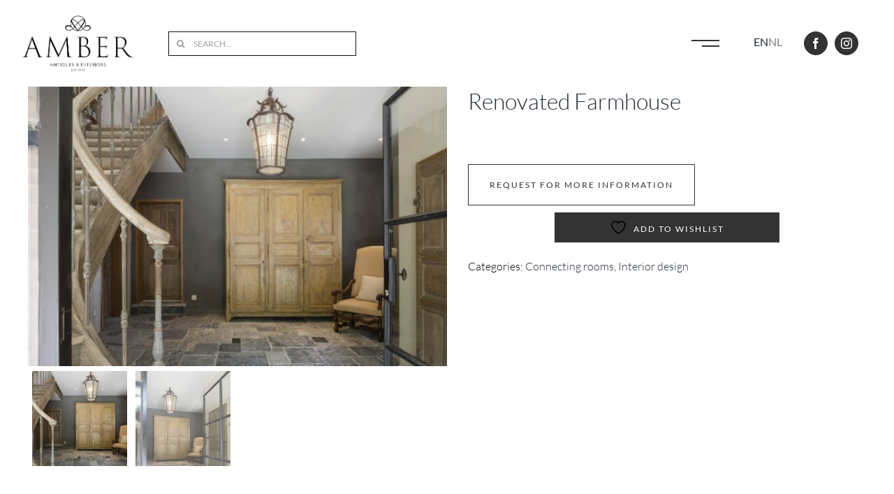

--- FILE ---
content_type: text/html; charset=UTF-8
request_url: https://www.amberantiques.be/product/renovated-farmhouse-3/
body_size: 19823
content:
<!DOCTYPE html>
<html class="avada-html-layout-wide avada-html-header-position-top" lang="en-US" prefix="og: http://ogp.me/ns# fb: http://ogp.me/ns/fb#">
<head>
	<meta http-equiv="X-UA-Compatible" content="IE=edge" />
	<meta http-equiv="Content-Type" content="text/html; charset=utf-8"/>
	<meta name="viewport" content="width=device-width, initial-scale=1" />
	<script async type="text/javascript" src="https://www.amberantiques.be/wp-admin/admin-ajax.php?action=pll_xdata_check&#038;redirect=https%3A%2F%2Fwww.amberantiques.be%2Fproduct%2Frenovated-farmhouse-3%2F&#038;nonce=28889c4704"></script>				<script>document.documentElement.className = document.documentElement.className + ' yes-js js_active js'</script>
			<title>Renovated Farmhouse &#8211; Amber Antiques &amp; Interiors</title>
<meta name='robots' content='max-image-preview:large' />
<link rel="alternate" href="https://www.amberantiques.be/product/renovated-farmhouse-3/" hreflang="en" />
<link rel="alternate" href="https://www.antiekamber.be/product/gerenoveerde-boerderij-3/" hreflang="nl" />
<link rel='dns-prefetch' href='//www.google.com' />
<link rel="alternate" type="application/rss+xml" title="Amber Antiques &amp; Interiors &raquo; Feed" href="https://www.amberantiques.be/feed/" />
<link rel="alternate" type="application/rss+xml" title="Amber Antiques &amp; Interiors &raquo; Comments Feed" href="https://www.amberantiques.be/comments/feed/" />
		
		
		
		
		
		<link rel="alternate" title="oEmbed (JSON)" type="application/json+oembed" href="https://www.amberantiques.be/wp-json/oembed/1.0/embed?url=https%3A%2F%2Fwww.amberantiques.be%2Fproduct%2Frenovated-farmhouse-3%2F" />
<link rel="alternate" title="oEmbed (XML)" type="text/xml+oembed" href="https://www.amberantiques.be/wp-json/oembed/1.0/embed?url=https%3A%2F%2Fwww.amberantiques.be%2Fproduct%2Frenovated-farmhouse-3%2F&#038;format=xml" />

		<meta property="og:title" content="Renovated Farmhouse"/>
		<meta property="og:type" content="article"/>
		<meta property="og:url" content="https://www.amberantiques.be/product/renovated-farmhouse-3/"/>
		<meta property="og:site_name" content="Amber Antiques &amp; Interiors"/>
		<meta property="og:description" content=""/>

									<meta property="og:image" content="https://www.amberantiques.be/wp-content/uploads/2021/02/933979_max.jpg"/>
							<style id='wp-img-auto-sizes-contain-inline-css' type='text/css'>
img:is([sizes=auto i],[sizes^="auto," i]){contain-intrinsic-size:3000px 1500px}
/*# sourceURL=wp-img-auto-sizes-contain-inline-css */
</style>
<style id='wp-emoji-styles-inline-css' type='text/css'>

	img.wp-smiley, img.emoji {
		display: inline !important;
		border: none !important;
		box-shadow: none !important;
		height: 1em !important;
		width: 1em !important;
		margin: 0 0.07em !important;
		vertical-align: -0.1em !important;
		background: none !important;
		padding: 0 !important;
	}
/*# sourceURL=wp-emoji-styles-inline-css */
</style>
<link rel='stylesheet' id='wp-block-library-css' href='https://www.amberantiques.be/wp-includes/css/dist/block-library/style.min.css?ver=6.9' type='text/css' media='all' />
<link rel='stylesheet' id='wc-blocks-style-css' href='https://www.amberantiques.be/wp-content/plugins/woocommerce/assets/client/blocks/wc-blocks.css?ver=wc-10.4.2' type='text/css' media='all' />
<style id='global-styles-inline-css' type='text/css'>
:root{--wp--preset--aspect-ratio--square: 1;--wp--preset--aspect-ratio--4-3: 4/3;--wp--preset--aspect-ratio--3-4: 3/4;--wp--preset--aspect-ratio--3-2: 3/2;--wp--preset--aspect-ratio--2-3: 2/3;--wp--preset--aspect-ratio--16-9: 16/9;--wp--preset--aspect-ratio--9-16: 9/16;--wp--preset--color--black: #000000;--wp--preset--color--cyan-bluish-gray: #abb8c3;--wp--preset--color--white: #ffffff;--wp--preset--color--pale-pink: #f78da7;--wp--preset--color--vivid-red: #cf2e2e;--wp--preset--color--luminous-vivid-orange: #ff6900;--wp--preset--color--luminous-vivid-amber: #fcb900;--wp--preset--color--light-green-cyan: #7bdcb5;--wp--preset--color--vivid-green-cyan: #00d084;--wp--preset--color--pale-cyan-blue: #8ed1fc;--wp--preset--color--vivid-cyan-blue: #0693e3;--wp--preset--color--vivid-purple: #9b51e0;--wp--preset--gradient--vivid-cyan-blue-to-vivid-purple: linear-gradient(135deg,rgb(6,147,227) 0%,rgb(155,81,224) 100%);--wp--preset--gradient--light-green-cyan-to-vivid-green-cyan: linear-gradient(135deg,rgb(122,220,180) 0%,rgb(0,208,130) 100%);--wp--preset--gradient--luminous-vivid-amber-to-luminous-vivid-orange: linear-gradient(135deg,rgb(252,185,0) 0%,rgb(255,105,0) 100%);--wp--preset--gradient--luminous-vivid-orange-to-vivid-red: linear-gradient(135deg,rgb(255,105,0) 0%,rgb(207,46,46) 100%);--wp--preset--gradient--very-light-gray-to-cyan-bluish-gray: linear-gradient(135deg,rgb(238,238,238) 0%,rgb(169,184,195) 100%);--wp--preset--gradient--cool-to-warm-spectrum: linear-gradient(135deg,rgb(74,234,220) 0%,rgb(151,120,209) 20%,rgb(207,42,186) 40%,rgb(238,44,130) 60%,rgb(251,105,98) 80%,rgb(254,248,76) 100%);--wp--preset--gradient--blush-light-purple: linear-gradient(135deg,rgb(255,206,236) 0%,rgb(152,150,240) 100%);--wp--preset--gradient--blush-bordeaux: linear-gradient(135deg,rgb(254,205,165) 0%,rgb(254,45,45) 50%,rgb(107,0,62) 100%);--wp--preset--gradient--luminous-dusk: linear-gradient(135deg,rgb(255,203,112) 0%,rgb(199,81,192) 50%,rgb(65,88,208) 100%);--wp--preset--gradient--pale-ocean: linear-gradient(135deg,rgb(255,245,203) 0%,rgb(182,227,212) 50%,rgb(51,167,181) 100%);--wp--preset--gradient--electric-grass: linear-gradient(135deg,rgb(202,248,128) 0%,rgb(113,206,126) 100%);--wp--preset--gradient--midnight: linear-gradient(135deg,rgb(2,3,129) 0%,rgb(40,116,252) 100%);--wp--preset--font-size--small: 12px;--wp--preset--font-size--medium: 20px;--wp--preset--font-size--large: 24px;--wp--preset--font-size--x-large: 42px;--wp--preset--font-size--normal: 16px;--wp--preset--font-size--xlarge: 32px;--wp--preset--font-size--huge: 48px;--wp--preset--spacing--20: 0.44rem;--wp--preset--spacing--30: 0.67rem;--wp--preset--spacing--40: 1rem;--wp--preset--spacing--50: 1.5rem;--wp--preset--spacing--60: 2.25rem;--wp--preset--spacing--70: 3.38rem;--wp--preset--spacing--80: 5.06rem;--wp--preset--shadow--natural: 6px 6px 9px rgba(0, 0, 0, 0.2);--wp--preset--shadow--deep: 12px 12px 50px rgba(0, 0, 0, 0.4);--wp--preset--shadow--sharp: 6px 6px 0px rgba(0, 0, 0, 0.2);--wp--preset--shadow--outlined: 6px 6px 0px -3px rgb(255, 255, 255), 6px 6px rgb(0, 0, 0);--wp--preset--shadow--crisp: 6px 6px 0px rgb(0, 0, 0);}:where(.is-layout-flex){gap: 0.5em;}:where(.is-layout-grid){gap: 0.5em;}body .is-layout-flex{display: flex;}.is-layout-flex{flex-wrap: wrap;align-items: center;}.is-layout-flex > :is(*, div){margin: 0;}body .is-layout-grid{display: grid;}.is-layout-grid > :is(*, div){margin: 0;}:where(.wp-block-columns.is-layout-flex){gap: 2em;}:where(.wp-block-columns.is-layout-grid){gap: 2em;}:where(.wp-block-post-template.is-layout-flex){gap: 1.25em;}:where(.wp-block-post-template.is-layout-grid){gap: 1.25em;}.has-black-color{color: var(--wp--preset--color--black) !important;}.has-cyan-bluish-gray-color{color: var(--wp--preset--color--cyan-bluish-gray) !important;}.has-white-color{color: var(--wp--preset--color--white) !important;}.has-pale-pink-color{color: var(--wp--preset--color--pale-pink) !important;}.has-vivid-red-color{color: var(--wp--preset--color--vivid-red) !important;}.has-luminous-vivid-orange-color{color: var(--wp--preset--color--luminous-vivid-orange) !important;}.has-luminous-vivid-amber-color{color: var(--wp--preset--color--luminous-vivid-amber) !important;}.has-light-green-cyan-color{color: var(--wp--preset--color--light-green-cyan) !important;}.has-vivid-green-cyan-color{color: var(--wp--preset--color--vivid-green-cyan) !important;}.has-pale-cyan-blue-color{color: var(--wp--preset--color--pale-cyan-blue) !important;}.has-vivid-cyan-blue-color{color: var(--wp--preset--color--vivid-cyan-blue) !important;}.has-vivid-purple-color{color: var(--wp--preset--color--vivid-purple) !important;}.has-black-background-color{background-color: var(--wp--preset--color--black) !important;}.has-cyan-bluish-gray-background-color{background-color: var(--wp--preset--color--cyan-bluish-gray) !important;}.has-white-background-color{background-color: var(--wp--preset--color--white) !important;}.has-pale-pink-background-color{background-color: var(--wp--preset--color--pale-pink) !important;}.has-vivid-red-background-color{background-color: var(--wp--preset--color--vivid-red) !important;}.has-luminous-vivid-orange-background-color{background-color: var(--wp--preset--color--luminous-vivid-orange) !important;}.has-luminous-vivid-amber-background-color{background-color: var(--wp--preset--color--luminous-vivid-amber) !important;}.has-light-green-cyan-background-color{background-color: var(--wp--preset--color--light-green-cyan) !important;}.has-vivid-green-cyan-background-color{background-color: var(--wp--preset--color--vivid-green-cyan) !important;}.has-pale-cyan-blue-background-color{background-color: var(--wp--preset--color--pale-cyan-blue) !important;}.has-vivid-cyan-blue-background-color{background-color: var(--wp--preset--color--vivid-cyan-blue) !important;}.has-vivid-purple-background-color{background-color: var(--wp--preset--color--vivid-purple) !important;}.has-black-border-color{border-color: var(--wp--preset--color--black) !important;}.has-cyan-bluish-gray-border-color{border-color: var(--wp--preset--color--cyan-bluish-gray) !important;}.has-white-border-color{border-color: var(--wp--preset--color--white) !important;}.has-pale-pink-border-color{border-color: var(--wp--preset--color--pale-pink) !important;}.has-vivid-red-border-color{border-color: var(--wp--preset--color--vivid-red) !important;}.has-luminous-vivid-orange-border-color{border-color: var(--wp--preset--color--luminous-vivid-orange) !important;}.has-luminous-vivid-amber-border-color{border-color: var(--wp--preset--color--luminous-vivid-amber) !important;}.has-light-green-cyan-border-color{border-color: var(--wp--preset--color--light-green-cyan) !important;}.has-vivid-green-cyan-border-color{border-color: var(--wp--preset--color--vivid-green-cyan) !important;}.has-pale-cyan-blue-border-color{border-color: var(--wp--preset--color--pale-cyan-blue) !important;}.has-vivid-cyan-blue-border-color{border-color: var(--wp--preset--color--vivid-cyan-blue) !important;}.has-vivid-purple-border-color{border-color: var(--wp--preset--color--vivid-purple) !important;}.has-vivid-cyan-blue-to-vivid-purple-gradient-background{background: var(--wp--preset--gradient--vivid-cyan-blue-to-vivid-purple) !important;}.has-light-green-cyan-to-vivid-green-cyan-gradient-background{background: var(--wp--preset--gradient--light-green-cyan-to-vivid-green-cyan) !important;}.has-luminous-vivid-amber-to-luminous-vivid-orange-gradient-background{background: var(--wp--preset--gradient--luminous-vivid-amber-to-luminous-vivid-orange) !important;}.has-luminous-vivid-orange-to-vivid-red-gradient-background{background: var(--wp--preset--gradient--luminous-vivid-orange-to-vivid-red) !important;}.has-very-light-gray-to-cyan-bluish-gray-gradient-background{background: var(--wp--preset--gradient--very-light-gray-to-cyan-bluish-gray) !important;}.has-cool-to-warm-spectrum-gradient-background{background: var(--wp--preset--gradient--cool-to-warm-spectrum) !important;}.has-blush-light-purple-gradient-background{background: var(--wp--preset--gradient--blush-light-purple) !important;}.has-blush-bordeaux-gradient-background{background: var(--wp--preset--gradient--blush-bordeaux) !important;}.has-luminous-dusk-gradient-background{background: var(--wp--preset--gradient--luminous-dusk) !important;}.has-pale-ocean-gradient-background{background: var(--wp--preset--gradient--pale-ocean) !important;}.has-electric-grass-gradient-background{background: var(--wp--preset--gradient--electric-grass) !important;}.has-midnight-gradient-background{background: var(--wp--preset--gradient--midnight) !important;}.has-small-font-size{font-size: var(--wp--preset--font-size--small) !important;}.has-medium-font-size{font-size: var(--wp--preset--font-size--medium) !important;}.has-large-font-size{font-size: var(--wp--preset--font-size--large) !important;}.has-x-large-font-size{font-size: var(--wp--preset--font-size--x-large) !important;}
/*# sourceURL=global-styles-inline-css */
</style>

<style id='classic-theme-styles-inline-css' type='text/css'>
/*! This file is auto-generated */
.wp-block-button__link{color:#fff;background-color:#32373c;border-radius:9999px;box-shadow:none;text-decoration:none;padding:calc(.667em + 2px) calc(1.333em + 2px);font-size:1.125em}.wp-block-file__button{background:#32373c;color:#fff;text-decoration:none}
/*# sourceURL=/wp-includes/css/classic-themes.min.css */
</style>
<link rel='stylesheet' id='rs-plugin-settings-css' href='https://www.amberantiques.be/wp-content/plugins/revslider/public/assets/css/rs6.css?ver=6.4.8' type='text/css' media='all' />
<style id='rs-plugin-settings-inline-css' type='text/css'>
#rs-demo-id {}
/*# sourceURL=rs-plugin-settings-inline-css */
</style>
<style id='woocommerce-inline-inline-css' type='text/css'>
.woocommerce form .form-row .required { visibility: visible; }
/*# sourceURL=woocommerce-inline-inline-css */
</style>
<link rel='stylesheet' id='jquery-selectBox-css' href='https://www.amberantiques.be/wp-content/plugins/yith-woocommerce-wishlist/assets/css/jquery.selectBox.css?ver=1.2.0' type='text/css' media='all' />
<link rel='stylesheet' id='woocommerce_prettyPhoto_css-css' href='//www.amberantiques.be/wp-content/plugins/woocommerce/assets/css/prettyPhoto.css?ver=3.1.6' type='text/css' media='all' />
<link rel='stylesheet' id='yith-wcwl-main-css' href='https://www.amberantiques.be/wp-content/plugins/yith-woocommerce-wishlist/assets/css/style.css?ver=4.11.0' type='text/css' media='all' />
<style id='yith-wcwl-main-inline-css' type='text/css'>
 :root { --color-add-to-wishlist-background: #333333; --color-add-to-wishlist-text: #FFFFFF; --color-add-to-wishlist-border: #333333; --color-add-to-wishlist-background-hover: #333333; --color-add-to-wishlist-text-hover: #FFFFFF; --color-add-to-wishlist-border-hover: #333333; --rounded-corners-radius: 16px; --color-add-to-cart-background: #333333; --color-add-to-cart-text: #FFFFFF; --color-add-to-cart-border: #333333; --color-add-to-cart-background-hover: #4F4F4F; --color-add-to-cart-text-hover: #FFFFFF; --color-add-to-cart-border-hover: #4F4F4F; --add-to-cart-rounded-corners-radius: 16px; --color-button-style-1-background: #333333; --color-button-style-1-text: #FFFFFF; --color-button-style-1-border: #333333; --color-button-style-1-background-hover: #4F4F4F; --color-button-style-1-text-hover: #FFFFFF; --color-button-style-1-border-hover: #4F4F4F; --color-button-style-2-background: #333333; --color-button-style-2-text: #FFFFFF; --color-button-style-2-border: #333333; --color-button-style-2-background-hover: #4F4F4F; --color-button-style-2-text-hover: #FFFFFF; --color-button-style-2-border-hover: #4F4F4F; --color-wishlist-table-background: #FFFFFF; --color-wishlist-table-text: #6d6c6c; --color-wishlist-table-border: #FFFFFF; --color-headers-background: #F4F4F4; --color-share-button-color: #FFFFFF; --color-share-button-color-hover: #FFFFFF; --color-fb-button-background: #39599E; --color-fb-button-background-hover: #595A5A; --color-tw-button-background: #45AFE2; --color-tw-button-background-hover: #595A5A; --color-pr-button-background: #AB2E31; --color-pr-button-background-hover: #595A5A; --color-em-button-background: #FBB102; --color-em-button-background-hover: #595A5A; --color-wa-button-background: #00A901; --color-wa-button-background-hover: #595A5A; --feedback-duration: 3s } 
 :root { --color-add-to-wishlist-background: #333333; --color-add-to-wishlist-text: #FFFFFF; --color-add-to-wishlist-border: #333333; --color-add-to-wishlist-background-hover: #333333; --color-add-to-wishlist-text-hover: #FFFFFF; --color-add-to-wishlist-border-hover: #333333; --rounded-corners-radius: 16px; --color-add-to-cart-background: #333333; --color-add-to-cart-text: #FFFFFF; --color-add-to-cart-border: #333333; --color-add-to-cart-background-hover: #4F4F4F; --color-add-to-cart-text-hover: #FFFFFF; --color-add-to-cart-border-hover: #4F4F4F; --add-to-cart-rounded-corners-radius: 16px; --color-button-style-1-background: #333333; --color-button-style-1-text: #FFFFFF; --color-button-style-1-border: #333333; --color-button-style-1-background-hover: #4F4F4F; --color-button-style-1-text-hover: #FFFFFF; --color-button-style-1-border-hover: #4F4F4F; --color-button-style-2-background: #333333; --color-button-style-2-text: #FFFFFF; --color-button-style-2-border: #333333; --color-button-style-2-background-hover: #4F4F4F; --color-button-style-2-text-hover: #FFFFFF; --color-button-style-2-border-hover: #4F4F4F; --color-wishlist-table-background: #FFFFFF; --color-wishlist-table-text: #6d6c6c; --color-wishlist-table-border: #FFFFFF; --color-headers-background: #F4F4F4; --color-share-button-color: #FFFFFF; --color-share-button-color-hover: #FFFFFF; --color-fb-button-background: #39599E; --color-fb-button-background-hover: #595A5A; --color-tw-button-background: #45AFE2; --color-tw-button-background-hover: #595A5A; --color-pr-button-background: #AB2E31; --color-pr-button-background-hover: #595A5A; --color-em-button-background: #FBB102; --color-em-button-background-hover: #595A5A; --color-wa-button-background: #00A901; --color-wa-button-background-hover: #595A5A; --feedback-duration: 3s } 
/*# sourceURL=yith-wcwl-main-inline-css */
</style>
<link rel='stylesheet' id='fusion-dynamic-css-css' href='https://www.amberantiques.be/wp-content/uploads/fusion-styles/99f40b3616392857356ad4e5a5b6a574.min.css?ver=3.3.1' type='text/css' media='all' />
<script type="text/template" id="tmpl-variation-template">
	<div class="woocommerce-variation-description">{{{ data.variation.variation_description }}}</div>
	<div class="woocommerce-variation-price">{{{ data.variation.price_html }}}</div>
	<div class="woocommerce-variation-availability">{{{ data.variation.availability_html }}}</div>
</script>
<script type="text/template" id="tmpl-unavailable-variation-template">
	<p role="alert">Sorry, this product is unavailable. Please choose a different combination.</p>
</script>
<script type="text/javascript" src="https://www.google.com/recaptcha/api.js?render=6LetowIbAAAAAM00EuO3969SV1NNu4Wzd74eo7De" id="grecaptcha-js"></script>
<script type="text/javascript" src="https://www.amberantiques.be/wp-includes/js/jquery/jquery.min.js?ver=3.7.1" id="jquery-core-js"></script>
<script type="text/javascript" src="https://www.amberantiques.be/wp-includes/js/jquery/jquery-migrate.min.js?ver=3.4.1" id="jquery-migrate-js"></script>
<script type="text/javascript" src="https://www.amberantiques.be/wp-content/plugins/revslider/public/assets/js/rbtools.min.js?ver=6.4.5" id="tp-tools-js"></script>
<script type="text/javascript" src="https://www.amberantiques.be/wp-content/plugins/revslider/public/assets/js/rs6.min.js?ver=6.4.8" id="revmin-js"></script>
<script type="text/javascript" src="https://www.amberantiques.be/wp-content/plugins/woocommerce/assets/js/jquery-blockui/jquery.blockUI.min.js?ver=2.7.0-wc.10.4.2" id="wc-jquery-blockui-js" defer="defer" data-wp-strategy="defer"></script>
<script type="text/javascript" id="wc-add-to-cart-js-extra">
/* <![CDATA[ */
var wc_add_to_cart_params = {"ajax_url":"/wp-admin/admin-ajax.php","wc_ajax_url":"/?wc-ajax=%%endpoint%%","i18n_view_cart":"View cart","cart_url":"https://www.amberantiques.be/cart/","is_cart":"","cart_redirect_after_add":"no"};
//# sourceURL=wc-add-to-cart-js-extra
/* ]]> */
</script>
<script type="text/javascript" src="https://www.amberantiques.be/wp-content/plugins/woocommerce/assets/js/frontend/add-to-cart.min.js?ver=10.4.2" id="wc-add-to-cart-js" defer="defer" data-wp-strategy="defer"></script>
<script type="text/javascript" src="https://www.amberantiques.be/wp-content/plugins/woocommerce/assets/js/zoom/jquery.zoom.min.js?ver=1.7.21-wc.10.4.2" id="wc-zoom-js" defer="defer" data-wp-strategy="defer"></script>
<script type="text/javascript" src="https://www.amberantiques.be/wp-content/plugins/woocommerce/assets/js/flexslider/jquery.flexslider.min.js?ver=2.7.2-wc.10.4.2" id="wc-flexslider-js" defer="defer" data-wp-strategy="defer"></script>
<script type="text/javascript" id="wc-single-product-js-extra">
/* <![CDATA[ */
var wc_single_product_params = {"i18n_required_rating_text":"Please select a rating","i18n_rating_options":["1 of 5 stars","2 of 5 stars","3 of 5 stars","4 of 5 stars","5 of 5 stars"],"i18n_product_gallery_trigger_text":"View full-screen image gallery","review_rating_required":"yes","flexslider":{"rtl":false,"animation":"slide","smoothHeight":true,"directionNav":true,"controlNav":"thumbnails","slideshow":false,"animationSpeed":500,"animationLoop":true,"allowOneSlide":false},"zoom_enabled":"1","zoom_options":[],"photoswipe_enabled":"","photoswipe_options":{"shareEl":false,"closeOnScroll":false,"history":false,"hideAnimationDuration":0,"showAnimationDuration":0},"flexslider_enabled":"1"};
//# sourceURL=wc-single-product-js-extra
/* ]]> */
</script>
<script type="text/javascript" src="https://www.amberantiques.be/wp-content/plugins/woocommerce/assets/js/frontend/single-product.min.js?ver=10.4.2" id="wc-single-product-js" defer="defer" data-wp-strategy="defer"></script>
<script type="text/javascript" src="https://www.amberantiques.be/wp-content/plugins/woocommerce/assets/js/js-cookie/js.cookie.min.js?ver=2.1.4-wc.10.4.2" id="wc-js-cookie-js" defer="defer" data-wp-strategy="defer"></script>
<script type="text/javascript" id="woocommerce-js-extra">
/* <![CDATA[ */
var woocommerce_params = {"ajax_url":"/wp-admin/admin-ajax.php","wc_ajax_url":"/?wc-ajax=%%endpoint%%","i18n_password_show":"Show password","i18n_password_hide":"Hide password"};
//# sourceURL=woocommerce-js-extra
/* ]]> */
</script>
<script type="text/javascript" src="https://www.amberantiques.be/wp-content/plugins/woocommerce/assets/js/frontend/woocommerce.min.js?ver=10.4.2" id="woocommerce-js" defer="defer" data-wp-strategy="defer"></script>
<script type="text/javascript" src="https://www.amberantiques.be/wp-includes/js/underscore.min.js?ver=1.13.7" id="underscore-js"></script>
<script type="text/javascript" id="wp-util-js-extra">
/* <![CDATA[ */
var _wpUtilSettings = {"ajax":{"url":"/wp-admin/admin-ajax.php"}};
//# sourceURL=wp-util-js-extra
/* ]]> */
</script>
<script type="text/javascript" src="https://www.amberantiques.be/wp-includes/js/wp-util.min.js?ver=6.9" id="wp-util-js"></script>
<script type="text/javascript" id="wc-add-to-cart-variation-js-extra">
/* <![CDATA[ */
var wc_add_to_cart_variation_params = {"wc_ajax_url":"/?wc-ajax=%%endpoint%%","i18n_no_matching_variations_text":"Sorry, no products matched your selection. Please choose a different combination.","i18n_make_a_selection_text":"Please select some product options before adding this product to your cart.","i18n_unavailable_text":"Sorry, this product is unavailable. Please choose a different combination.","i18n_reset_alert_text":"Your selection has been reset. Please select some product options before adding this product to your cart."};
//# sourceURL=wc-add-to-cart-variation-js-extra
/* ]]> */
</script>
<script type="text/javascript" src="https://www.amberantiques.be/wp-content/plugins/woocommerce/assets/js/frontend/add-to-cart-variation.min.js?ver=10.4.2" id="wc-add-to-cart-variation-js" defer="defer" data-wp-strategy="defer"></script>
<link rel="https://api.w.org/" href="https://www.amberantiques.be/wp-json/" /><link rel="alternate" title="JSON" type="application/json" href="https://www.amberantiques.be/wp-json/wp/v2/product/10529" /><link rel="EditURI" type="application/rsd+xml" title="RSD" href="https://www.amberantiques.be/xmlrpc.php?rsd" />
<meta name="generator" content="WordPress 6.9" />
<meta name="generator" content="WooCommerce 10.4.2" />
<link rel="canonical" href="https://www.amberantiques.be/product/renovated-farmhouse-3/" />
<link rel='shortlink' href='https://www.amberantiques.be/?p=10529' />

<script>
jQuery(function ($) {

	var minimized_elements = $('div.term-description'),
		titleVal = $('.fusion-page-title-bar .entry-title').text(),
		siteLang = $('html').attr('lang'),
		textMore = 'Read More ' + titleVal;

	if (siteLang == 'nl-NL') {
		textMore = 'Lees meer over ' + titleVal;
	}
	
	if (minimized_elements) {
		minimized_elements.each(function () {
			var t = $(this).text();
			if (t.length < 400) return;

			$(this).append('<a href="#" class="less">Show Less</a>')
			$(this).wrapInner('<div class="original"></div>');

			$(this).append('<div class="intro"><p>' +
				t.slice(0, 400) +
				'<span>... </span><a href="#" class="more">' + textMore + '</a></p></div>'
			);

			$(this).find('.original').hide();
			$(this).show();

		});

		$('a.more', minimized_elements).click(function (event) {
			event.preventDefault();
			$(this).closest('.intro').hide().prev('.original').show();
		});

		$('a.less', minimized_elements).click(function (event) {
			event.preventDefault();
			$(this).closest('.original').hide().next('.intro').show();

		});


	}
});

</script>
<style>
	#content ul.products {
		margin-top: 0;
	}
	.term-description{
		margin-bottom: 0;
		display:none;
	}
	.avada-page-titlebar-wrapper + #main{
		padding-top: 0px;
	}
	.term-description .more,
	.term-description .less{
		color: #000;
		font-weight: bold;
		font-size: 14px;
	}
	.term-description .more:hover,
	.term-description .less:hover{
		text-decoration: underline
	}
</style>
<link rel="preload" href="https://www.amberantiques.be/wp-content/themes/Avada/includes/lib/assets/fonts/icomoon/icomoon.woff" as="font" type="font/woff" crossorigin><link rel="preload" href="//pro.fontawesome.com/releases/v5.15.3/webfonts/fa-brands-400.woff2" as="font" type="font/woff2" crossorigin><link rel="preload" href="//pro.fontawesome.com/releases/v5.15.3/webfonts/fa-regular-400.woff2" as="font" type="font/woff2" crossorigin><link rel="preload" href="//pro.fontawesome.com/releases/v5.15.3/webfonts/fa-solid-900.woff2" as="font" type="font/woff2" crossorigin><link rel="preload" href="//pro.fontawesome.com/releases/v5.15.3/webfonts/fa-light-300.woff2" as="font" type="font/woff2" crossorigin><style type="text/css" id="css-fb-visibility">@media screen and (max-width: 640px){body:not(.fusion-builder-ui-wireframe) .fusion-no-small-visibility{display:none !important;}body:not(.fusion-builder-ui-wireframe) .sm-text-align-center{text-align:center !important;}body:not(.fusion-builder-ui-wireframe) .sm-text-align-left{text-align:left !important;}body:not(.fusion-builder-ui-wireframe) .sm-text-align-right{text-align:right !important;}body:not(.fusion-builder-ui-wireframe) .sm-mx-auto{margin-left:auto !important;margin-right:auto !important;}body:not(.fusion-builder-ui-wireframe) .sm-ml-auto{margin-left:auto !important;}body:not(.fusion-builder-ui-wireframe) .sm-mr-auto{margin-right:auto !important;}body:not(.fusion-builder-ui-wireframe) .fusion-absolute-position-small{position:absolute;top:auto;width:100%;}}@media screen and (min-width: 641px) and (max-width: 1024px){body:not(.fusion-builder-ui-wireframe) .fusion-no-medium-visibility{display:none !important;}body:not(.fusion-builder-ui-wireframe) .md-text-align-center{text-align:center !important;}body:not(.fusion-builder-ui-wireframe) .md-text-align-left{text-align:left !important;}body:not(.fusion-builder-ui-wireframe) .md-text-align-right{text-align:right !important;}body:not(.fusion-builder-ui-wireframe) .md-mx-auto{margin-left:auto !important;margin-right:auto !important;}body:not(.fusion-builder-ui-wireframe) .md-ml-auto{margin-left:auto !important;}body:not(.fusion-builder-ui-wireframe) .md-mr-auto{margin-right:auto !important;}body:not(.fusion-builder-ui-wireframe) .fusion-absolute-position-medium{position:absolute;top:auto;width:100%;}}@media screen and (min-width: 1025px){body:not(.fusion-builder-ui-wireframe) .fusion-no-large-visibility{display:none !important;}body:not(.fusion-builder-ui-wireframe) .lg-text-align-center{text-align:center !important;}body:not(.fusion-builder-ui-wireframe) .lg-text-align-left{text-align:left !important;}body:not(.fusion-builder-ui-wireframe) .lg-text-align-right{text-align:right !important;}body:not(.fusion-builder-ui-wireframe) .lg-mx-auto{margin-left:auto !important;margin-right:auto !important;}body:not(.fusion-builder-ui-wireframe) .lg-ml-auto{margin-left:auto !important;}body:not(.fusion-builder-ui-wireframe) .lg-mr-auto{margin-right:auto !important;}body:not(.fusion-builder-ui-wireframe) .fusion-absolute-position-large{position:absolute;top:auto;width:100%;}}</style>	<noscript><style>.woocommerce-product-gallery{ opacity: 1 !important; }</style></noscript>
	<style type="text/css">.recentcomments a{display:inline !important;padding:0 !important;margin:0 !important;}</style><meta name="generator" content="Powered by Slider Revolution 6.4.8 - responsive, Mobile-Friendly Slider Plugin for WordPress with comfortable drag and drop interface." />
<script type="text/javascript">function setREVStartSize(e){
			//window.requestAnimationFrame(function() {				 
				window.RSIW = window.RSIW===undefined ? window.innerWidth : window.RSIW;	
				window.RSIH = window.RSIH===undefined ? window.innerHeight : window.RSIH;	
				try {								
					var pw = document.getElementById(e.c).parentNode.offsetWidth,
						newh;
					pw = pw===0 || isNaN(pw) ? window.RSIW : pw;
					e.tabw = e.tabw===undefined ? 0 : parseInt(e.tabw);
					e.thumbw = e.thumbw===undefined ? 0 : parseInt(e.thumbw);
					e.tabh = e.tabh===undefined ? 0 : parseInt(e.tabh);
					e.thumbh = e.thumbh===undefined ? 0 : parseInt(e.thumbh);
					e.tabhide = e.tabhide===undefined ? 0 : parseInt(e.tabhide);
					e.thumbhide = e.thumbhide===undefined ? 0 : parseInt(e.thumbhide);
					e.mh = e.mh===undefined || e.mh=="" || e.mh==="auto" ? 0 : parseInt(e.mh,0);		
					if(e.layout==="fullscreen" || e.l==="fullscreen") 						
						newh = Math.max(e.mh,window.RSIH);					
					else{					
						e.gw = Array.isArray(e.gw) ? e.gw : [e.gw];
						for (var i in e.rl) if (e.gw[i]===undefined || e.gw[i]===0) e.gw[i] = e.gw[i-1];					
						e.gh = e.el===undefined || e.el==="" || (Array.isArray(e.el) && e.el.length==0)? e.gh : e.el;
						e.gh = Array.isArray(e.gh) ? e.gh : [e.gh];
						for (var i in e.rl) if (e.gh[i]===undefined || e.gh[i]===0) e.gh[i] = e.gh[i-1];
											
						var nl = new Array(e.rl.length),
							ix = 0,						
							sl;					
						e.tabw = e.tabhide>=pw ? 0 : e.tabw;
						e.thumbw = e.thumbhide>=pw ? 0 : e.thumbw;
						e.tabh = e.tabhide>=pw ? 0 : e.tabh;
						e.thumbh = e.thumbhide>=pw ? 0 : e.thumbh;					
						for (var i in e.rl) nl[i] = e.rl[i]<window.RSIW ? 0 : e.rl[i];
						sl = nl[0];									
						for (var i in nl) if (sl>nl[i] && nl[i]>0) { sl = nl[i]; ix=i;}															
						var m = pw>(e.gw[ix]+e.tabw+e.thumbw) ? 1 : (pw-(e.tabw+e.thumbw)) / (e.gw[ix]);					
						newh =  (e.gh[ix] * m) + (e.tabh + e.thumbh);
					}				
					if(window.rs_init_css===undefined) window.rs_init_css = document.head.appendChild(document.createElement("style"));					
					document.getElementById(e.c).height = newh+"px";
					window.rs_init_css.innerHTML += "#"+e.c+"_wrapper { height: "+newh+"px }";				
				} catch(e){
					console.log("Failure at Presize of Slider:" + e)
				}					   
			//});
		  };</script>
		<style type="text/css" id="wp-custom-css">
			.polylang-flags{
    padding: 0;
    display: flex;
    list-style: none;
    margin: 0;
    width: 70px;
    gap: 10px;
    line-height: 1;
	margin-bottom: -20px;
	text-transform: uppercase;
	font-weight: 500;
}
.polylang-flags li{
	transition: .2s;
	opacity: .6;
}
.polylang-flags li.current-lang,
.polylang-flags li:hover{
	opacity: 1
}		</style>
				<script type="text/javascript">
			var doc = document.documentElement;
			doc.setAttribute( 'data-useragent', navigator.userAgent );
		</script>
		
	<link rel='stylesheet' id='rmi-style-css' href='https://www.amberantiques.be/wp-content/plugins/request-more-information/public/css/style.css?ver=1.0.3' type='text/css' media='all' />
</head>

<body class="wp-singular product-template-default single single-product postid-10529 wp-theme-Avada wp-child-theme-Avada-Child-Theme theme-Avada woocommerce woocommerce-page woocommerce-no-js fusion-image-hovers fusion-pagination-sizing fusion-button_size-large fusion-button_type-flat fusion-button_span-no avada-image-rollover-circle-yes avada-image-rollover-yes avada-image-rollover-direction-left fusion-body ltr fusion-sticky-header no-tablet-sticky-header no-mobile-sticky-header no-mobile-slidingbar no-mobile-totop avada-has-rev-slider-styles fusion-disable-outline fusion-sub-menu-fade mobile-logo-pos-left layout-wide-mode avada-has-boxed-modal-shadow- layout-scroll-offset-full avada-has-zero-margin-offset-top fusion-top-header menu-text-align-center fusion-woo-product-design-classic fusion-woo-shop-page-columns-3 fusion-woo-related-columns-3 fusion-woo-archive-page-columns-3 avada-has-woo-gallery-disabled woo-sale-badge-circle woo-outofstock-badge-top_bar mobile-menu-design-classic fusion-show-pagination-text fusion-header-layout-v3 avada-responsive avada-footer-fx-none avada-menu-highlight-style-bar fusion-search-form-clean fusion-main-menu-search-overlay fusion-avatar-circle avada-dropdown-styles avada-blog-layout-large avada-blog-archive-layout-large avada-header-shadow-no avada-menu-icon-position-left avada-has-megamenu-shadow avada-has-mobile-menu-search avada-has-main-nav-search-icon avada-has-breadcrumb-mobile-hidden avada-has-titlebar-bar_and_content avada-header-border-color-full-transparent avada-has-pagination-width_height avada-flyout-menu-direction-fade avada-ec-views-v1" >
		<a class="skip-link screen-reader-text" href="#content">Skip to content</a>

	<div id="boxed-wrapper">
		<div class="fusion-sides-frame"></div>
		<div id="wrapper" class="fusion-wrapper">
			<div id="home" style="position:relative;top:-1px;"></div>
							<section class="fusion-tb-header"><div class="fusion-fullwidth fullwidth-box fusion-builder-row-1 fusion-flex-container hundred-percent-fullwidth non-hundred-percent-height-scrolling fusion-custom-z-index" style="background-color: #ffffff;background-position: center center;background-repeat: no-repeat;border-width: 0px 0px 0px 0px;border-color:#ededed;border-style:solid;" ><div class="fusion-builder-row fusion-row fusion-flex-align-items-center" style="width:104% !important;max-width:104% !important;margin-left: calc(-4% / 2 );margin-right: calc(-4% / 2 );"><div class="fusion-layout-column fusion_builder_column fusion-builder-column-0 fusion_builder_column_1_6 1_6 fusion-flex-column"><div class="fusion-column-wrapper fusion-flex-justify-content-center fusion-content-layout-column" style="background-position:left top;background-repeat:no-repeat;-webkit-background-size:cover;-moz-background-size:cover;-o-background-size:cover;background-size:cover;padding: 0px 0px 0px 0px;"><div class=" sm-text-align-left"><span class=" has-fusion-standard-logo fusion-imageframe imageframe-none imageframe-1 hover-type-none" style="width:100%;max-width:250px;"><a class="fusion-no-lightbox" href="https://www.amberantiques.be/" target="_self"><img fetchpriority="high" decoding="async" src="https://www.amberantiques.be/wp-content/uploads/2021/02/amber-antiques.png" srcset="https://www.amberantiques.be/wp-content/uploads/2021/02/amber-antiques.png 1x, 2x" style="max-height:344px;height:auto;" width="678" height="344" class="img-responsive fusion-standard-logo" alt="Amber Antiques &amp; Interiors Logo" /></a></span></div></div><style type="text/css">.fusion-body .fusion-builder-column-0{width:16.666666666667% !important;margin-top : 10px;margin-bottom : 10px;}.fusion-builder-column-0 > .fusion-column-wrapper {padding-top : 0px !important;padding-right : 0px !important;margin-right : 11.52%;padding-bottom : 0px !important;padding-left : 0px !important;margin-left : 11.52%;}@media only screen and (max-width:1024px) {.fusion-body .fusion-builder-column-0{width:16.666666666667% !important;order : 0;}.fusion-builder-column-0 > .fusion-column-wrapper {margin-right : 11.52%;margin-left : 11.52%;}}@media only screen and (max-width:640px) {.fusion-body .fusion-builder-column-0{width:50% !important;order : 0;margin-bottom : 0px;}.fusion-builder-column-0 > .fusion-column-wrapper {margin-right : 3.84%;margin-left : 3.84%;}}</style></div><div class="fusion-layout-column fusion_builder_column fusion-builder-column-1 fusion_builder_column_1_4 1_4 fusion-flex-column fusion-no-small-visibility"><div class="fusion-column-wrapper fusion-flex-justify-content-flex-start fusion-content-layout-column" style="background-position:left top;background-repeat:no-repeat;-webkit-background-size:cover;-moz-background-size:cover;-o-background-size:cover;background-size:cover;padding: 0px 0px 0px 0px;"><style type="text/css">.fusion-search-element-1 .searchform .fusion-search-form-content .fusion-search-field input,.fusion-search-element-1 .searchform .fusion-search-form-content .fusion-search-button input[type=submit] {height: 35px;}.fusion-search-element-1 .searchform .fusion-search-form-content .fusion-search-button input[type=submit] {line-height: 35px;}.fusion-search-element-1.fusion-search-form-clean .searchform .fusion-search-form-content .fusion-search-field input {padding-left: 35px;}.fusion-search-element-1 .searchform .fusion-search-form-content .fusion-search-button input[type=submit] {width: 35px;}.fusion-search-element-1 .searchform .fusion-search-form-content .fusion-search-field input,.fusion-search-element-1 .searchform .fusion-search-form-content .fusion-search-field input::placeholder,.fusion-search-element-1.fusion-search-form-clean .searchform .fusion-search-form-content .fusion-search-button input[type=submit] {color: #9ea0a4;}.fusion-search-element-1 .searchform .fusion-search-form-content .fusion-search-field input:focus {border-color: #444444;}.fusion-search-element-1 .searchform .fusion-search-form-content .fusion-search-field input,.fusion-search-element-1.fusion-search-form-clean .searchform .fusion-search-form-content .fusion-search-button input[type=submit] {font-size: 12px;}.fusion-search-element-1 .searchform .fusion-search-form-content .fusion-search-field input {background-color: #ffffff;border-color: #111111;}.fusion-search-element-1 .searchform.fusion-search-form-classic .fusion-search-form-content, .fusion-search-form-classic .searchform:not(.fusion-search-form-clean) .fusion-search-form-content {border-radius: 0px;overflow: hidden;}.fusion-search-element-1 .fusion-search-form-content input.s {border-radius: 0px;}</style><div class="fusion-search-element fusion-search-element-1 fusion-search-form-clean">		<form role="search" class="searchform fusion-search-form  fusion-search-form-clean" method="get" action="https://www.amberantiques.be/">
			<div class="fusion-search-form-content">

				
				<div class="fusion-search-field search-field">
					<label><span class="screen-reader-text">Search for:</span>
													<input type="search" value="" name="s" class="s" placeholder="Search..." required aria-required="true" aria-label="Search..."/>
											</label>
				</div>
				<div class="fusion-search-button search-button">
					<input type="submit" class="fusion-search-submit searchsubmit" aria-label="Search" value="&#xf002;" />
									</div>

				<input type="hidden" name="post_type[]" value="any" /><input type="hidden" name="search_limit_to_post_titles" value="0" /><input type="hidden" name="fs" value="1" />
			</div>


			
		</form>
		</div></div><style type="text/css">.fusion-body .fusion-builder-column-1{width:25% !important;margin-top : 0px;margin-bottom : 0px;}.fusion-builder-column-1 > .fusion-column-wrapper {padding-top : 0px !important;padding-right : 0px !important;margin-right : 7.68%;padding-bottom : 0px !important;padding-left : 0px !important;margin-left : 7.68%;}@media only screen and (max-width:1024px) {.fusion-body .fusion-builder-column-1{width:25% !important;order : 0;}.fusion-builder-column-1 > .fusion-column-wrapper {margin-right : 7.68%;margin-left : 7.68%;}}@media only screen and (max-width:640px) {.fusion-body .fusion-builder-column-1{width:100% !important;order : 3;margin-bottom : 0px;}.fusion-builder-column-1 > .fusion-column-wrapper {padding-top : 20px !important;margin-right : 1.92%;padding-bottom : 10px !important;margin-left : 1.92%;}}</style></div><div class="fusion-layout-column fusion_builder_column fusion-builder-column-2 fusion-flex-column"><div class="fusion-column-wrapper fusion-flex-justify-content-flex-start fusion-content-layout-column" style="background-position:left top;background-repeat:no-repeat;-webkit-background-size:cover;-moz-background-size:cover;-o-background-size:cover;background-size:cover;padding: 0px 0px 0px 0px;"><nav class="fusion-menu-element-wrapper direction-row mode-dropdown expand-method-hover submenu-mode-dropdown mobile-mode-collapse-to-button mobile-size-full-absolute icons-position-right dropdown-carets-no has-active-border-bottom-no has-active-border-left-no has-active-border-right-no mobile-trigger-fullwidth-off mobile-indent-on mobile-justify-left main-justify-left loading expand-left submenu-transition-slide_up top-menu" aria-label="Menu" data-breakpoint="0" data-count="0" data-transition-type="fade" data-transition-time="300"><button type="button" class="avada-menu-mobile-menu-trigger no-text" onClick="fusionNavClickExpandBtn(this);" aria-expanded="false"><span class="inner"><span class="collapsed-nav-text"><span class="screen-reader-text">Toggle Navigation</span></span><span class="collapsed-nav-icon"><span class="collapsed-nav-icon-open fa-bars fas"></span><span class="collapsed-nav-icon-close fa-times fas"></span></span></span></button><style>.fusion-body .fusion-menu-element-wrapper[data-count="0"],.fusion-body .fusion-menu-element-wrapper[data-count="0"] .fusion-menu-element-list .menu-item > a{font-size:26px;}.fusion-body .fusion-menu-element-wrapper[data-count="0"] .fusion-menu-element-list{justify-content:flex-end;align-items:center;font-family:"Lato";font-weight:400;}.fusion-body .fusion-menu-element-wrapper[data-count="0"] > .avada-menu-mobile-menu-trigger,.fusion-body .fusion-menu-element-wrapper[data-count="0"] .fusion-megamenu-wrapper .fusion-megamenu-holder .fusion-megamenu .fusion-megamenu-submenu .fusion-megamenu-title{font-family:"Lato";font-weight:400;}.fusion-body .fusion-menu-element-wrapper[data-count="0"] [class*="fusion-icon-"],.fusion-body .fusion-menu-element-wrapper[data-count="0"] [class^="fusion-icon-"]{font-family:Lato !important;}.fusion-body .fusion-menu-element-wrapper[data-count="0"] .fusion-menu-element-list > li:not(.fusion-menu-item-button):focus-within > a{padding-top:calc(20px + 0px);}.fusion-body .fusion-menu-element-wrapper[data-count="0"] .fusion-menu-element-list > li:not(.fusion-menu-item-button) > a,.fusion-body .fusion-menu-element-wrapper[data-count="0"] .fusion-menu-element-list > li:not(.fusion-menu-item-button) .fusion-widget-cart > a,.fusion-body .fusion-menu-element-wrapper[data-count="0"] .fusion-menu-element-list > li:not(.fusion-menu-item-button) > .fusion-open-nav-submenu,.fusion-body .fusion-menu-element-wrapper[data-count="0"] .fusion-menu-element-list > li:not(.fusion-menu-item-button):hover > a,.fusion-body .fusion-menu-element-wrapper[data-count="0"] .fusion-menu-element-list > li:not(.fusion-menu-item-button).hover > a,.fusion-body .fusion-menu-element-wrapper[data-count="0"] .fusion-menu-element-list > li:not(.fusion-menu-item-button):focus > a,.fusion-body .fusion-menu-element-wrapper[data-count="0"] .fusion-menu-element-list > li:not(.fusion-menu-item-button):active > a,.fusion-body .fusion-menu-element-wrapper[data-count="0"] .fusion-menu-element-list > li:not(.fusion-menu-item-button).current-menu-item > a{padding-top:calc(20px + 0px);}.fusion-body .fusion-menu-element-wrapper[data-count="0"] .fusion-menu-element-list > li:not(.fusion-menu-item-button).current-menu-ancestor > a{padding-top:calc(20px + 0px);}.fusion-body .fusion-menu-element-wrapper[data-count="0"] .fusion-menu-element-list > li:not(.fusion-menu-item-button).current-menu-parent > a{padding-top:calc(20px + 0px);}.fusion-body .fusion-menu-element-wrapper[data-count="0"] .fusion-menu-element-list > li:not(.fusion-menu-item-button).expanded > a{padding-top:calc(20px + 0px);}.fusion-body .fusion-menu-element-wrapper[data-count="0"] .fusion-menu-element-list > li:not(.fusion-menu-item-button):hover > .fusion-open-nav-submenu{padding-top:calc(20px + 0px);}.fusion-body .fusion-menu-element-wrapper[data-count="0"] .fusion-menu-element-list > li:not(.fusion-menu-item-button).hover > .fusion-open-nav-submenu{padding-top:calc(20px + 0px);}.fusion-body .fusion-menu-element-wrapper[data-count="0"] .fusion-menu-element-list > li:not(.fusion-menu-item-button):focus > .fusion-open-nav-submenu{padding-top:calc(20px + 0px);}.fusion-body .fusion-menu-element-wrapper[data-count="0"] .fusion-menu-element-list > li:not(.fusion-menu-item-button):active > .fusion-open-nav-submenu{padding-top:calc(20px + 0px);}.fusion-body .fusion-menu-element-wrapper[data-count="0"] .fusion-menu-element-list > li:not(.fusion-menu-item-button):focus-within > .fusion-open-nav-submenu{padding-top:calc(20px + 0px);}.fusion-body .fusion-menu-element-wrapper[data-count="0"] .fusion-menu-element-list > li:not(.fusion-menu-item-button).current-menu-item > .fusion-open-nav-submenu{padding-top:calc(20px + 0px);}.fusion-body .fusion-menu-element-wrapper[data-count="0"] .fusion-menu-element-list > li:not(.fusion-menu-item-button).current-menu-ancestor > .fusion-open-nav-submenu{padding-top:calc(20px + 0px);}.fusion-body .fusion-menu-element-wrapper[data-count="0"] .fusion-menu-element-list > li:not(.fusion-menu-item-button).current-menu-parent > .fusion-open-nav-submenu{padding-top:calc(20px + 0px);}.fusion-body .fusion-menu-element-wrapper[data-count="0"] .fusion-menu-element-list > li:not(.fusion-menu-item-button).expanded > .fusion-open-nav-submenu{padding-top:calc(20px + 0px);}.fusion-body .fusion-menu-element-wrapper[data-count="0"] .custom-menu-search-overlay ~ .fusion-overlay-search{padding-top:20px;color:#111111 !important;}.fusion-body .fusion-menu-element-wrapper[data-count="0"] .fusion-menu-form-inline,.fusion-body .fusion-menu-element-wrapper[data-count="0"]:not(.collapse-enabled) .fusion-menu-element-list .custom-menu-search-overlay .fusion-overlay-search,.fusion-body .fusion-menu-element-wrapper[data-count="0"]:not(.collapse-enabled) .fusion-menu-element-list .fusion-menu-form-inline{padding-top:20px;}.fusion-body .fusion-menu-element-wrapper[data-count="0"] .fusion-overlay-search .fusion-close-search:before,.fusion-body .fusion-menu-element-wrapper[data-count="0"] .fusion-overlay-search .fusion-close-search:after{background:#111111;}.fusion-body .fusion-menu-element-wrapper[data-count="0"]:not(.collapse-enabled) .fusion-menu-element-list > li:not(.fusion-menu-item-button):not(.custom-menu-search-overlay):focus-within > a{color:#444444 !important;}.fusion-body .fusion-menu-element-wrapper[data-count="0"]:not(.collapse-enabled) .fusion-menu-element-list > li:not(.fusion-menu-item-button):not(.custom-menu-search-overlay):hover > a,.fusion-body .fusion-menu-element-wrapper[data-count="0"]:not(.collapse-enabled) .fusion-menu-element-list > li:not(.fusion-menu-item-button).hover > a,.fusion-body .fusion-menu-element-wrapper[data-count="0"]:not(.collapse-enabled) .fusion-menu-element-list > li:not(.fusion-menu-item-button):not(.custom-menu-search-overlay):focus > a,.fusion-body .fusion-menu-element-wrapper[data-count="0"]:not(.collapse-enabled) .fusion-menu-element-list > li:not(.fusion-menu-item-button):not(.custom-menu-search-overlay):active > a,.fusion-body .fusion-menu-element-wrapper[data-count="0"]:not(.collapse-enabled) .fusion-menu-element-list > li:not(.fusion-menu-item-button).current-menu-item > a{color:#444444 !important;}.fusion-body .fusion-menu-element-wrapper[data-count="0"]:not(.collapse-enabled) .fusion-menu-element-list > li:not(.fusion-menu-item-button).current-menu-ancestor > a{color:#444444 !important;}.fusion-body .fusion-menu-element-wrapper[data-count="0"]:not(.collapse-enabled) .fusion-menu-element-list > li:not(.fusion-menu-item-button).current-menu-parent > a{color:#444444 !important;}.fusion-body .fusion-menu-element-wrapper[data-count="0"]:not(.collapse-enabled) .fusion-menu-element-list > li:not(.fusion-menu-item-button).expanded > a{color:#444444 !important;}.fusion-body .fusion-menu-element-wrapper[data-count="0"]:not(.collapse-enabled) .fusion-menu-element-list > li:not(.fusion-menu-item-button):hover > .fusion-open-nav-submenu{color:#444444 !important;}.fusion-body .fusion-menu-element-wrapper[data-count="0"]:not(.collapse-enabled) .fusion-menu-element-list > li:not(.fusion-menu-item-button).hover > .fusion-open-nav-submenu{color:#444444 !important;}.fusion-body .fusion-menu-element-wrapper[data-count="0"]:not(.collapse-enabled) .fusion-menu-element-list > li:not(.fusion-menu-item-button):focus > .fusion-open-nav-submenu{color:#444444 !important;}.fusion-body .fusion-menu-element-wrapper[data-count="0"]:not(.collapse-enabled) .fusion-menu-element-list > li:not(.fusion-menu-item-button):active > .fusion-open-nav-submenu{color:#444444 !important;}.fusion-body .fusion-menu-element-wrapper[data-count="0"]:not(.collapse-enabled) .fusion-menu-element-list > li:not(.fusion-menu-item-button):focus-within > .fusion-open-nav-submenu{color:#444444 !important;}.fusion-body .fusion-menu-element-wrapper[data-count="0"]:not(.collapse-enabled) .fusion-menu-element-list > li:not(.fusion-menu-item-button).current-menu-item > .fusion-open-nav-submenu{color:#444444 !important;}.fusion-body .fusion-menu-element-wrapper[data-count="0"]:not(.collapse-enabled) .fusion-menu-element-list > li:not(.fusion-menu-item-button).current-menu-ancestor > .fusion-open-nav-submenu{color:#444444 !important;}.fusion-body .fusion-menu-element-wrapper[data-count="0"]:not(.collapse-enabled) .fusion-menu-element-list > li:not(.fusion-menu-item-button).current-menu-parent > .fusion-open-nav-submenu{color:#444444 !important;}.fusion-body .fusion-menu-element-wrapper[data-count="0"]:not(.collapse-enabled) .fusion-menu-element-list > li:not(.fusion-menu-item-button).expanded > .fusion-open-nav-submenu{color:#444444 !important;}.fusion-body .fusion-menu-element-wrapper[data-count="0"] .fusion-menu-element-list .sub-menu > li,.fusion-body .fusion-menu-element-wrapper[data-count="0"] .fusion-menu-element-list .sub-menu li a{font-family:inherit;font-weight:400;}.fusion-body .fusion-menu-element-wrapper[data-count="0"] .fusion-menu-element-list ul:not(.fusion-megamenu) > li:not(.fusion-menu-item-button) > a{color:#ffffff !important;}.fusion-body .fusion-menu-element-wrapper[data-count="0"] .fusion-megamenu-wrapper .fusion-megamenu-holder .fusion-megamenu .fusion-megamenu-submenu .fusion-megamenu-title a,.fusion-body .fusion-menu-element-wrapper[data-count="0"] .fusion-megamenu-wrapper .fusion-megamenu-holder .fusion-megamenu .fusion-megamenu-submenu .fusion-megamenu-icon,.fusion-body .fusion-menu-element-wrapper[data-count="0"] .fusion-megamenu-wrapper .fusion-megamenu-holder .fusion-megamenu .fusion-megamenu-submenu .fusion-megamenu-widgets-container .widget_text .textwidget,.fusion-body .fusion-menu-element-wrapper[data-count="0"] .fusion-menu-cart-checkout a:before,.fusion-body .fusion-menu-element-wrapper[data-count="0"] .fusion-menu-cart-items a,.fusion-body .fusion-menu-element-wrapper[data-count="0"] ul .fusion-menu-login-box-register,.fusion-body .fusion-menu-element-wrapper[data-count="0"] ul .fusion-menu-cart-checkout a:before{color:#ffffff;}.fusion-body .fusion-menu-element-wrapper[data-count="0"] .fusion-menu-element-list ul:not(.fusion-megamenu):not(.fusion-menu-searchform-dropdown) > li:not(.fusion-menu-item-button):focus-within{background-color:#111111;}.fusion-body .fusion-menu-element-wrapper[data-count="0"] .fusion-megamenu-wrapper .fusion-megamenu-holder,.fusion-body .fusion-menu-element-wrapper[data-count="0"] .sub-menu .fusion-menu-cart,.fusion-body .fusion-menu-element-wrapper[data-count="0"] .custom-menu-search-dropdown .fusion-menu-searchform-dropdown .fusion-search-form-content,.fusion-body .fusion-menu-element-wrapper[data-count="0"] .avada-menu-login-box .avada-custom-menu-item-contents,.fusion-body .fusion-menu-element-wrapper[data-count="0"] .fusion-menu-element-list ul:not(.fusion-megamenu) > li:not(.fusion-menu-item-button),.fusion-body .fusion-menu-element-wrapper[data-count="0"] .fusion-menu-element-list ul:not(.fusion-megamenu):not(.fusion-menu-searchform-dropdown) > li:not(.fusion-menu-item-button):hover,.fusion-body .fusion-menu-element-wrapper[data-count="0"] .fusion-menu-element-list ul:not(.fusion-megamenu):not(.fusion-menu-searchform-dropdown) > li:not(.fusion-menu-item-button):focus,.fusion-body .fusion-menu-element-wrapper[data-count="0"] .fusion-menu-element-list ul:not(.fusion-megamenu):not(.fusion-menu-searchform-dropdown) > li:not(.fusion-menu-item-button).expanded{background-color:#111111;}.fusion-body .fusion-menu-element-wrapper[data-count="0"] .fusion-menu-element-list ul:not(.fusion-megamenu) > li.current-menu-item:not(.fusion-menu-item-button){background-color:#111111;}.fusion-body .fusion-menu-element-wrapper[data-count="0"] .fusion-menu-element-list ul:not(.fusion-megamenu) > li.current-menu-parent:not(.fusion-menu-item-button){background-color:#111111;}.fusion-body .fusion-menu-element-wrapper[data-count="0"] .fusion-menu-element-list ul:not(.fusion-megamenu) > li.current-menu-ancestor:not(.fusion-menu-item-button){background-color:#111111;}.fusion-body .fusion-menu-element-wrapper[data-count="0"] .fusion-menu-element-list ul:not(.fusion-megamenu) > li.current_page_item:not(.fusion-menu-item-button){background-color:#111111;}.fusion-body .fusion-menu-element-wrapper[data-count="0"] .fusion-megamenu-wrapper .fusion-megamenu-submenu > a:focus-within{background-color:#111111;color:#bcbcbc !important;}.fusion-body .fusion-menu-element-wrapper[data-count="0"] .fusion-megamenu-wrapper .fusion-megamenu-submenu > a:hover,.fusion-body .fusion-menu-element-wrapper[data-count="0"] .fusion-megamenu-wrapper .fusion-megamenu-submenu > a.hover,.fusion-body .fusion-menu-element-wrapper[data-count="0"] .fusion-megamenu-wrapper .fusion-megamenu-submenu > a:focus,.fusion-body .fusion-menu-element-wrapper[data-count="0"] .fusion-megamenu-wrapper .fusion-megamenu-submenu > a:active,.fusion-body .fusion-menu-element-wrapper[data-count="0"] .fusion-megamenu-wrapper .fusion-megamenu-submenu > a:hover > .fusion-open-nav-submenu{background-color:#111111;color:#bcbcbc !important;}.fusion-body .fusion-menu-element-wrapper[data-count="0"] .fusion-megamenu-wrapper .fusion-megamenu-submenu > a.hover > .fusion-open-nav-submenu{background-color:#111111;color:#bcbcbc !important;}.fusion-body .fusion-menu-element-wrapper[data-count="0"] .fusion-megamenu-wrapper .fusion-megamenu-submenu > a:focus > .fusion-open-nav-submenu{background-color:#111111;color:#bcbcbc !important;}.fusion-body .fusion-menu-element-wrapper[data-count="0"] .fusion-megamenu-wrapper .fusion-megamenu-submenu > a:active > .fusion-open-nav-submenu{background-color:#111111;color:#bcbcbc !important;}.fusion-body .fusion-menu-element-wrapper[data-count="0"] .fusion-megamenu-wrapper .fusion-megamenu-submenu > a:focus-within > .fusion-open-nav-submenu{background-color:#111111;color:#bcbcbc !important;}.fusion-body .fusion-menu-element-wrapper[data-count="0"].submenu-mode-dropdown li ul.fusion-megamenu li.menu-item-has-children .sub-menu li.menu-item-has-children:focus-within .fusion-open-nav-submenu{background-color:#111111;color:#bcbcbc !important;}.fusion-body .fusion-menu-element-wrapper[data-count="0"].submenu-mode-dropdown li ul.fusion-megamenu li.menu-item-has-children .sub-menu li.menu-item-has-children .fusion-background-highlight:hover .fusion-open-nav-submenu{background-color:#111111;}.fusion-body .fusion-menu-element-wrapper[data-count="0"].submenu-mode-dropdown li ul.fusion-megamenu li.menu-item-has-children .sub-menu li.menu-item-has-children:focus-within > .fusion-background-highlight{background-color:#111111;}.fusion-body .fusion-menu-element-wrapper[data-count="0"].submenu-mode-dropdown li ul.fusion-megamenu li.menu-item-has-children .sub-menu li.menu-item-has-children .fusion-background-highlight:hover{background-color:#111111;}.fusion-body .fusion-menu-element-wrapper[data-count="0"] .fusion-menu-element-list ul:not(.fusion-megamenu) > li:focus-within > a{color:#bcbcbc !important;}.fusion-body .fusion-menu-element-wrapper[data-count="0"] .fusion-menu-element-list ul:not(.fusion-megamenu) > li:hover > a,.fusion-body .fusion-menu-element-wrapper[data-count="0"] .fusion-menu-element-list ul:not(.fusion-megamenu) > li.hover > a,.fusion-body .fusion-menu-element-wrapper[data-count="0"] .fusion-menu-element-list ul:not(.fusion-megamenu) > li:focus > a,.fusion-body .fusion-menu-element-wrapper[data-count="0"] .fusion-menu-element-list ul:not(.fusion-megamenu) > li.expanded > a{color:#bcbcbc !important;}.fusion-body .fusion-menu-element-wrapper[data-count="0"] .fusion-menu-element-list ul:not(.fusion-megamenu) > li:not(.fusion-menu-item-button).current-menu-item > a{color:#bcbcbc !important;}.fusion-body .fusion-menu-element-wrapper[data-count="0"] .fusion-menu-element-list ul:not(.fusion-megamenu) > li:not(.fusion-menu-item-button).current-menu-ancestor > a{color:#bcbcbc !important;}.fusion-body .fusion-menu-element-wrapper[data-count="0"] .fusion-menu-element-list ul:not(.fusion-megamenu) > li:not(.fusion-menu-item-button).current-menu-parent > a{color:#bcbcbc !important;}.fusion-body .fusion-menu-element-wrapper[data-count="0"] .fusion-menu-element-list ul:not(.fusion-megamenu) > li:hover > a .fusion-button{color:#bcbcbc !important;}.fusion-body .fusion-menu-element-wrapper[data-count="0"] .fusion-menu-element-list ul:not(.fusion-megamenu) > li.hover > a .fusion-button{color:#bcbcbc !important;}.fusion-body .fusion-menu-element-wrapper[data-count="0"] .fusion-menu-element-list ul:not(.fusion-megamenu) > li:focus > a .fusion-button{color:#bcbcbc !important;}.fusion-body .fusion-menu-element-wrapper[data-count="0"] .fusion-menu-element-list ul:not(.fusion-megamenu) > li:focus-within > a .fusion-button{color:#bcbcbc !important;}.fusion-body .fusion-menu-element-wrapper[data-count="0"] .fusion-menu-element-list ul:not(.fusion-megamenu) > li.expanded > a .fusion-button{color:#bcbcbc !important;}.fusion-body .fusion-menu-element-wrapper[data-count="0"] .fusion-menu-element-list ul:not(.fusion-megamenu) > li.current-menu-item > a .fusion-button{color:#bcbcbc !important;}.fusion-body .fusion-menu-element-wrapper[data-count="0"] .fusion-menu-element-list ul:not(.fusion-megamenu) > li.current-menu-ancestor > a .fusion-button{color:#bcbcbc !important;}.fusion-body .fusion-menu-element-wrapper[data-count="0"] .fusion-menu-element-list ul:not(.fusion-megamenu) > li.current-menu-parent > a .fusion-button{color:#bcbcbc !important;}.fusion-body .fusion-menu-element-wrapper[data-count="0"] .fusion-menu-element-list ul:not(.fusion-megamenu) > li:hover > .fusion-open-nav-submenu{color:#bcbcbc !important;}.fusion-body .fusion-menu-element-wrapper[data-count="0"] .fusion-menu-element-list ul:not(.fusion-megamenu) > li.hover > .fusion-open-nav-submenu{color:#bcbcbc !important;}.fusion-body .fusion-menu-element-wrapper[data-count="0"] .fusion-menu-element-list ul:not(.fusion-megamenu) > li:focus > .fusion-open-nav-submenu{color:#bcbcbc !important;}.fusion-body .fusion-menu-element-wrapper[data-count="0"] .fusion-menu-element-list ul:not(.fusion-megamenu) > li:focus-within > .fusion-open-nav-submenu{color:#bcbcbc !important;}.fusion-body .fusion-menu-element-wrapper[data-count="0"] .fusion-menu-element-list ul:not(.fusion-megamenu) > li.expanded > .fusion-open-nav-submenu{color:#bcbcbc !important;}.fusion-body .fusion-menu-element-wrapper[data-count="0"] .fusion-menu-element-list ul:not(.fusion-megamenu) > li.current-menu-item > .fusion-open-nav-submenu{color:#bcbcbc !important;}.fusion-body .fusion-menu-element-wrapper[data-count="0"] .fusion-menu-element-list ul:not(.fusion-megamenu) > li.current-menu-ancestor > .fusion-open-nav-submenu{color:#bcbcbc !important;}.fusion-body .fusion-menu-element-wrapper[data-count="0"] .fusion-menu-element-list ul:not(.fusion-megamenu) > li.current-menu-parent > .fusion-open-nav-submenu{color:#bcbcbc !important;}.fusion-body .fusion-menu-element-wrapper[data-count="0"] li ul.fusion-megamenu li.menu-item-has-children .sub-menu li.menu-item-has-children .fusion-background-highlight:hover .fusion-open-nav-submenu{color:#bcbcbc !important;}.fusion-body .fusion-menu-element-wrapper[data-count="0"] li ul.fusion-megamenu li.menu-item-has-children .sub-menu li.menu-item-has-children:focus-within > .fusion-background-highlight{color:#bcbcbc !important;}.fusion-body .fusion-menu-element-wrapper[data-count="0"] li ul.fusion-megamenu li.menu-item-has-children .sub-menu li.menu-item-has-children .fusion-background-highlight:hover{color:#bcbcbc !important;}.fusion-body .fusion-menu-element-wrapper[data-count="0"] .fusion-menu-cart-checkout:hover .fusion-menu-cart-link a{color:#bcbcbc !important;}.fusion-body .fusion-menu-element-wrapper[data-count="0"] .fusion-menu-cart-checkout:hover .fusion-menu-cart-checkout-link a{color:#bcbcbc !important;}.fusion-body .fusion-menu-element-wrapper[data-count="0"] .fusion-menu-cart-checkout:hover .fusion-menu-cart-link a:before{color:#bcbcbc !important;}.fusion-body .fusion-menu-element-wrapper[data-count="0"] .fusion-menu-cart-checkout:hover .fusion-menu-cart-checkout-link a:before{color:#bcbcbc !important;}.fusion-body .fusion-menu-element-wrapper[data-count="0"]:not(.collapse-enabled) .fusion-menu-element-list ul:not(.fusion-megamenu) > li{border-bottom-color:#111111;}.fusion-body .fusion-menu-element-wrapper[data-count="0"] .fusion-megamenu-wrapper .fusion-megamenu-holder .fusion-megamenu .fusion-megamenu-submenu,.fusion-body .fusion-menu-element-wrapper[data-count="0"] .fusion-megamenu-wrapper .fusion-megamenu-submenu .fusion-megamenu-border{border-color:#111111;}.fusion-body .fusion-menu-element-wrapper[data-count="0"]:not(.collapse-enabled) .fusion-megamenu-wrapper .fusion-megamenu-submenu > a:focus-within{font-size:15px;}.fusion-body .fusion-menu-element-wrapper[data-count="0"]:not(.collapse-enabled) .fusion-menu-element-list ul:not(.fusion-megamenu) a,.fusion-body .fusion-menu-element-wrapper[data-count="0"]:not(.collapse-enabled) .fusion-megamenu-wrapper li .fusion-megamenu-title-disabled,.fusion-body .fusion-menu-element-wrapper[data-count="0"]:not(.collapse-enabled) .fusion-megamenu-wrapper .fusion-megamenu-submenu > a,.fusion-body .fusion-menu-element-wrapper[data-count="0"]:not(.collapse-enabled) .fusion-megamenu-wrapper .fusion-megamenu-submenu > a.hover,.fusion-body .fusion-menu-element-wrapper[data-count="0"]:not(.collapse-enabled) .fusion-megamenu-wrapper .fusion-megamenu-submenu > a:hover,.fusion-body .fusion-menu-element-wrapper[data-count="0"]:not(.collapse-enabled) .fusion-megamenu-wrapper .fusion-megamenu-submenu > a:focus,.fusion-body .fusion-menu-element-wrapper[data-count="0"]:not(.collapse-enabled) .fusion-megamenu-wrapper .fusion-megamenu-submenu > a:active,.fusion-body .fusion-menu-element-wrapper[data-count="0"]:not(.collapse-enabled) .fusion-megamenu-wrapper .fusion-megamenu-holder .fusion-megamenu .fusion-megamenu-submenu{font-size:15px;}.fusion-body .fusion-menu-element-wrapper[data-count="0"] .fusion-menu-element-list ul:not(.fusion-megamenu){text-transform:uppercase;}.fusion-body .fusion-menu-element-wrapper[data-count="0"]:not(.collapse-enabled) li.menu-item > .fusion-megamenu-icon,.fusion-body .fusion-menu-element-wrapper[data-count="0"]:not(.collapse-enabled) li.menu-item > a > .fusion-megamenu-icon,.fusion-body .fusion-menu-element-wrapper[data-count="0"]:not(.collapse-enabled) li.menu-item > a.fusion-menu-icon-search{font-size:24px;}.fusion-body .fusion-menu-element-wrapper[data-count="0"] .fusion-megamenu-wrapper li .fusion-megamenu-title-disabled,.fusion-body .fusion-menu-element-wrapper[data-count="0"]:not(.collapse-enabled) .fusion-menu-element-list > li.menu-item > .fusion-megamenu-icon,.fusion-body .fusion-menu-element-wrapper[data-count="0"]:not(.collapse-enabled) .fusion-menu-element-list > li.menu-item > a > .fusion-megamenu-icon{color:#111111;}.fusion-body .fusion-menu-element-wrapper[data-count="0"]:not(.collapse-enabled) .fusion-menu-element-list > li:not(.fusion-menu-item-button) > a,.fusion-body .fusion-menu-element-wrapper[data-count="0"]:not(.collapse-enabled) .fusion-menu-element-list > li:not(.fusion-menu-item-button) > .fusion-open-nav-submenu,.fusion-body .fusion-menu-element-wrapper[data-count="0"] .custom-menu-search-dropdown .fusion-main-menu-icon,.fusion-body .fusion-menu-element-wrapper[data-count="0"] .custom-menu-search-overlay .fusion-menu-icon-search.trigger-overlay{color:#111111 !important;}.fusion-body .fusion-menu-element-wrapper[data-count="0"]:not(.collapse-enabled) .fusion-menu-element-list > li.menu-item:focus-within > a .fusion-megamenu-icon{color:#444444;}.fusion-body .fusion-menu-element-wrapper[data-count="0"]:not(.collapse-enabled) .fusion-menu-element-list > li.menu-item:hover > a .fusion-megamenu-icon,.fusion-body .fusion-menu-element-wrapper[data-count="0"]:not(.collapse-enabled) .fusion-menu-element-list > li.menu-item.hover > a .fusion-megamenu-icon,.fusion-body .fusion-menu-element-wrapper[data-count="0"]:not(.collapse-enabled) .fusion-menu-element-list > li.menu-item:focus > a .fusion-megamenu-icon,.fusion-body .fusion-menu-element-wrapper[data-count="0"]:not(.collapse-enabled) .fusion-menu-element-list > li.menu-item:active > a .fusion-megamenu-icon,.fusion-body .fusion-menu-element-wrapper[data-count="0"]:not(.collapse-enabled) .fusion-menu-element-list > li.menu-item.current-menu-item > a .fusion-megamenu-icon{color:#444444;}.fusion-body .fusion-menu-element-wrapper[data-count="0"]:not(.collapse-enabled) .fusion-menu-element-list > li.menu-item.current-menu-ancestor > a .fusion-megamenu-icon{color:#444444;}.fusion-body .fusion-menu-element-wrapper[data-count="0"]:not(.collapse-enabled) .fusion-menu-element-list > li.menu-item.current-menu-parent > a .fusion-megamenu-icon{color:#444444;}.fusion-body .fusion-menu-element-wrapper[data-count="0"]:not(.collapse-enabled) .fusion-menu-element-list > li.menu-item.expanded > a .fusion-megamenu-icon{color:#444444;}.fusion-body .fusion-menu-element-wrapper[data-count="0"] .custom-menu-search-dropdown:hover .fusion-main-menu-icon{color:#444444 !important;}.fusion-body .fusion-menu-element-wrapper[data-count="0"] .custom-menu-search-overlay:hover .fusion-menu-icon-search.trigger-overlay{color:#444444 !important;}.fusion-body .fusion-menu-element-wrapper[data-count="0"] .custom-menu-search-overlay:hover ~ .fusion-overlay-search{color:#444444 !important;}</style><ul id="menu-top-menu" class="fusion-menu fusion-custom-menu fusion-menu-element-list"><li  id="menu-item-93"  class="top-menu-btn-wrapper menu-item menu-item-type-custom menu-item-object-custom menu-item-has-children menu-item-93 fusion-dropdown-menu"  data-classes="top-menu-btn-wrapper" data-item-id="93"><span class="background-default transition-fade"></span><span class="background-active transition-fade"></span><a  href="#" class="fusion-background-highlight"><span class="menu-text"><div class="top-menu-btn"></div></span><span class="fusion-open-nav-submenu"></span></a><button type="button" aria-label="Open submenu of &lt;div class=&quot;top-menu-btn&quot;&gt;&lt;/div&gt;" aria-expanded="false" class="fusion-open-nav-submenu fusion-open-nav-submenu-on-click" onclick="fusionNavClickExpandSubmenuBtn(this);"></button><ul class="sub-menu"><li  id="menu-item-10"  class="menu-item menu-item-type-custom menu-item-object-custom menu-item-10 fusion-dropdown-submenu" ><span class="background-default transition-fade"></span><span class="background-active transition-fade"></span><a  href="#newarrivals" class="fusion-background-highlight"><span>New Arrivals</span></a></li><li  id="menu-item-11"  class="menu-item menu-item-type-custom menu-item-object-custom menu-item-11 fusion-dropdown-submenu" ><span class="background-default transition-fade"></span><span class="background-active transition-fade"></span><a  href="#collection" class="fusion-background-highlight"><span>Collection</span></a></li><li  id="menu-item-12"  class="menu-item menu-item-type-custom menu-item-object-custom menu-item-12 fusion-dropdown-submenu" ><span class="background-default transition-fade"></span><span class="background-active transition-fade"></span><a  href="#ourstory" class="fusion-background-highlight"><span>Our Story</span></a></li><li  id="menu-item-13"  class="menu-item menu-item-type-custom menu-item-object-custom menu-item-13 fusion-dropdown-submenu" ><span class="background-default transition-fade"></span><span class="background-active transition-fade"></span><a  href="#locations" class="fusion-background-highlight"><span>Locations</span></a></li><li  id="menu-item-14"  class="menu-item menu-item-type-custom menu-item-object-custom menu-item-14 fusion-dropdown-submenu" ><span class="background-default transition-fade"></span><span class="background-active transition-fade"></span><a  href="#interiors" class="fusion-background-highlight"><span>Interiors</span></a></li></ul></li></ul></nav></div><style type="text/css">.fusion-body .fusion-builder-column-2{width:41% !important;margin-top : 0px;margin-bottom : 20px;}.fusion-builder-column-2 > .fusion-column-wrapper {padding-top : 0px !important;padding-right : 0px !important;margin-right : 4.6829268292683%;padding-bottom : 0px !important;padding-left : 0px !important;margin-left : 4.6829268292683%;}@media only screen and (max-width:1024px) {.fusion-body .fusion-builder-column-2{width:41% !important;order : 0;}.fusion-builder-column-2 > .fusion-column-wrapper {margin-right : 4.6829268292683%;margin-left : 4.6829268292683%;}}@media only screen and (max-width:640px) {.fusion-body .fusion-builder-column-2{width:100% !important;order : 0;}.fusion-builder-column-2 > .fusion-column-wrapper {margin-right : 1.92%;margin-left : 1.92%;}}</style></div><div class="fusion-layout-column fusion_builder_column fusion-builder-column-3 fusion-flex-column fusion-flex-align-self-center"><div class="fusion-column-wrapper fusion-flex-justify-content-flex-start fusion-content-layout-column" style="background-position:left top;background-repeat:no-repeat;-webkit-background-size:cover;-moz-background-size:cover;-o-background-size:cover;background-size:cover;padding: 0px 0px 0px 0px;"><ul class="polylang-flags">	<li class="lang-item lang-item-222 lang-item-en current-lang lang-item-first"><a  lang="en-US" hreflang="en-US" href="https://www.amberantiques.be/product/renovated-farmhouse-3/">en</a></li>
	<li class="lang-item lang-item-225 lang-item-nl"><a  lang="nl-NL" hreflang="nl-NL" href="https://www.antiekamber.be/product/gerenoveerde-boerderij-3/">nl</a></li>
</ul></div><style type="text/css">.fusion-body .fusion-builder-column-3{width:5% !important;margin-top : 0px;margin-bottom : 20px;}.fusion-builder-column-3 > .fusion-column-wrapper {padding-top : 0px !important;padding-right : 0px !important;margin-right : 38.4%;padding-bottom : 0px !important;padding-left : 0px !important;margin-left : 38.4%;}@media only screen and (max-width:1024px) {.fusion-body .fusion-builder-column-3{width:5% !important;order : 0;}.fusion-builder-column-3 > .fusion-column-wrapper {margin-right : 38.4%;margin-left : 38.4%;}}@media only screen and (max-width:640px) {.fusion-body .fusion-builder-column-3{width:100% !important;order : 0;}.fusion-builder-column-3 > .fusion-column-wrapper {margin-right : 1.92%;margin-left : 1.92%;}}</style></div><div class="fusion-layout-column fusion_builder_column fusion-builder-column-4 fusion-flex-column"><div class="fusion-column-wrapper fusion-flex-justify-content-center fusion-content-layout-column" style="background-position:left top;background-repeat:no-repeat;-webkit-background-size:cover;-moz-background-size:cover;-o-background-size:cover;background-size:cover;padding: 0px 0px 0px 0px;"><div class="fusion-social-links" style="text-align:right"><div class="fusion-social-networks boxed-icons"><div class="fusion-social-networks-wrapper"><a class="fusion-social-network-icon fusion-tooltip fusion-facebook fusion-icon-facebook" style="color:#ffffff;font-size:16px;width: calc(16px + (2 * (8px)) + 2px);background-color:#333333;border-color:#333333;border-radius:50%;" title="Facebook" aria-label="facebook" target="_blank" rel="noopener noreferrer" href="#"></a><a class="fusion-social-network-icon fusion-tooltip fusion-instagram fusion-icon-instagram" style="color:#ffffff;font-size:16px;width: calc(16px + (2 * (8px)) + 2px);background-color:#333333;border-color:#333333;border-radius:50%;" title="Instagram" aria-label="instagram" target="_blank" rel="noopener noreferrer" href="https://www.instagram.com/amber_antiques_interior/#"></a></div></div></div></div><style type="text/css">.fusion-body .fusion-builder-column-4{width:10.67% !important;margin-top : 0px;margin-bottom : 0px;}.fusion-builder-column-4 > .fusion-column-wrapper {padding-top : 0px !important;padding-right : 0px !important;margin-right : 17.994376757263%;padding-bottom : 0px !important;padding-left : 0px !important;margin-left : 17.994376757263%;}@media only screen and (max-width:1024px) {.fusion-body .fusion-builder-column-4{width:10.67% !important;order : 0;}.fusion-builder-column-4 > .fusion-column-wrapper {margin-right : 17.994376757263%;margin-left : 17.994376757263%;}}@media only screen and (max-width:640px) {.fusion-body .fusion-builder-column-4{width:50% !important;order : 2;margin-bottom : 0px;}.fusion-builder-column-4 > .fusion-column-wrapper {margin-right : 3.84%;margin-left : 3.84%;}}</style></div></div><style type="text/css">.fusion-fullwidth.fusion-builder-row-1 { z-index:100000 !important; }.fusion-body .fusion-flex-container.fusion-builder-row-1{ padding-top : 0px;margin-top : 0px;padding-right : 30px;padding-bottom : 0px;margin-bottom : 0px;padding-left : 30px;}@media only screen and (max-width:640px) {.fusion-body .fusion-flex-container.fusion-builder-row-1{ padding-top : 30px;padding-bottom : 30px;}}</style></div>
</section>
		<div id="sliders-container">
					</div>
							
			<div class="avada-page-titlebar-wrapper" role="banner">
	<div class="fusion-page-title-bar fusion-page-title-bar-breadcrumbs fusion-page-title-bar-left">
		<div class="fusion-page-title-row">
			<div class="fusion-page-title-wrapper">
				<div class="fusion-page-title-captions">

																							<h1 class="entry-title">Renovated Farmhouse</h1>

											
					
				</div>

													
			</div>
		</div>
	</div>
</div>

						<main id="main" class="clearfix ">
				<div class="fusion-row" style="">

			<div class="woocommerce-container">
			<section id="content"class="" style="width: 100%;">
		
					
			<div class="woocommerce-notices-wrapper"></div><div id="product-10529" class="product type-product post-10529 status-publish first instock product_cat-connecting-rooms product_cat-interior-design has-post-thumbnail shipping-taxable product-type-simple product-grid-view">

	<div class="avada-single-product-gallery-wrapper avada-product-images-global avada-product-images-thumbnails-bottom">
<div class="woocommerce-product-gallery woocommerce-product-gallery--with-images woocommerce-product-gallery--columns-4 images avada-product-gallery" data-columns="4" style="opacity: 0; transition: opacity .25s ease-in-out;">
	<div class="woocommerce-product-gallery__wrapper">
		<div data-thumb="https://www.amberantiques.be/wp-content/uploads/2021/02/933979_max-200x200.jpg" data-thumb-alt="Renovated Farmhouse" data-thumb-srcset="https://www.amberantiques.be/wp-content/uploads/2021/02/933979_max-66x66.jpg 66w, https://www.amberantiques.be/wp-content/uploads/2021/02/933979_max-150x150.jpg 150w, https://www.amberantiques.be/wp-content/uploads/2021/02/933979_max-200x200.jpg 200w, https://www.amberantiques.be/wp-content/uploads/2021/02/933979_max-500x500.jpg 500w"  data-thumb-sizes="(max-width: 200px) 100vw, 200px" class="woocommerce-product-gallery__image"><a href="https://www.amberantiques.be/wp-content/uploads/2021/02/933979_max.jpg"><img width="700" height="467" src="https://www.amberantiques.be/wp-content/uploads/2021/02/933979_max-700x467.jpg" class="wp-post-image" alt="Renovated Farmhouse" data-caption="" data-src="https://www.amberantiques.be/wp-content/uploads/2021/02/933979_max.jpg" data-large_image="https://www.amberantiques.be/wp-content/uploads/2021/02/933979_max.jpg" data-large_image_width="750" data-large_image_height="500" decoding="async" srcset="https://www.amberantiques.be/wp-content/uploads/2021/02/933979_max-200x133.jpg 200w, https://www.amberantiques.be/wp-content/uploads/2021/02/933979_max-300x200.jpg 300w, https://www.amberantiques.be/wp-content/uploads/2021/02/933979_max-400x267.jpg 400w, https://www.amberantiques.be/wp-content/uploads/2021/02/933979_max-600x400.jpg 600w, https://www.amberantiques.be/wp-content/uploads/2021/02/933979_max-700x467.jpg 700w, https://www.amberantiques.be/wp-content/uploads/2021/02/933979_max.jpg 750w" sizes="(max-width: 700px) 100vw, 700px" /></a><a class="avada-product-gallery-lightbox-trigger" href="https://www.amberantiques.be/wp-content/uploads/2021/02/933979_max.jpg" data-rel="iLightbox[product-gallery]" alt="" data-title="933979_max" data-caption=""></a></div><div data-thumb="https://www.amberantiques.be/wp-content/uploads/2021/02/933979_detail2_max-200x200.jpg" data-thumb-alt="Renovated Farmhouse - Image 2" data-thumb-srcset="https://www.amberantiques.be/wp-content/uploads/2021/02/933979_detail2_max-66x66.jpg 66w, https://www.amberantiques.be/wp-content/uploads/2021/02/933979_detail2_max-150x150.jpg 150w, https://www.amberantiques.be/wp-content/uploads/2021/02/933979_detail2_max-200x200.jpg 200w"  data-thumb-sizes="(max-width: 200px) 100vw, 200px" class="woocommerce-product-gallery__image"><a href="https://www.amberantiques.be/wp-content/uploads/2021/02/933979_detail2_max.jpg"><img width="427" height="640" src="https://www.amberantiques.be/wp-content/uploads/2021/02/933979_detail2_max.jpg" class="" alt="Renovated Farmhouse - Image 2" data-caption="" data-src="https://www.amberantiques.be/wp-content/uploads/2021/02/933979_detail2_max.jpg" data-large_image="https://www.amberantiques.be/wp-content/uploads/2021/02/933979_detail2_max.jpg" data-large_image_width="427" data-large_image_height="640" decoding="async" srcset="https://www.amberantiques.be/wp-content/uploads/2021/02/933979_detail2_max-200x300.jpg 200w, https://www.amberantiques.be/wp-content/uploads/2021/02/933979_detail2_max-400x600.jpg 400w, https://www.amberantiques.be/wp-content/uploads/2021/02/933979_detail2_max.jpg 427w" sizes="(max-width: 427px) 100vw, 427px" /></a><a class="avada-product-gallery-lightbox-trigger" href="https://www.amberantiques.be/wp-content/uploads/2021/02/933979_detail2_max.jpg" data-rel="iLightbox[product-gallery]" alt="" data-title="933979_detail2_max" data-caption=""></a></div>	</div>
</div>
</div>

	<div class="summary entry-summary">
		<div class="summary-container"><h2 itemprop="name" class="product_title entry-title">Renovated Farmhouse</h2>
<p class="price"></p>
<div class="product_desc"></div><div class="avada-availability">
	</div>
<div class="product-border fusion-separator sep-none"></div>
<button type="button" class="button alt rmi-button">Request For More Information</button>
<div
	class="yith-wcwl-add-to-wishlist add-to-wishlist-10529 yith-wcwl-add-to-wishlist--link-style yith-wcwl-add-to-wishlist--single wishlist-fragment on-first-load"
	data-fragment-ref="10529"
	data-fragment-options="{&quot;base_url&quot;:&quot;&quot;,&quot;product_id&quot;:10529,&quot;parent_product_id&quot;:0,&quot;product_type&quot;:&quot;simple&quot;,&quot;is_single&quot;:true,&quot;in_default_wishlist&quot;:false,&quot;show_view&quot;:true,&quot;browse_wishlist_text&quot;:&quot;Browse wishlist&quot;,&quot;already_in_wishslist_text&quot;:&quot;This item is already in your wishlist!&quot;,&quot;product_added_text&quot;:&quot;Item added!&quot;,&quot;available_multi_wishlist&quot;:false,&quot;disable_wishlist&quot;:false,&quot;show_count&quot;:false,&quot;ajax_loading&quot;:false,&quot;loop_position&quot;:&quot;before_image&quot;,&quot;item&quot;:&quot;add_to_wishlist&quot;}"
>
			
			<!-- ADD TO WISHLIST -->
			
<div class="yith-wcwl-add-button">
		<a
		href="?add_to_wishlist=10529&#038;_wpnonce=ff23965d9a"
		class="add_to_wishlist single_add_to_wishlist"
		data-product-id="10529"
		data-product-type="simple"
		data-original-product-id="0"
		data-title="Add to wishlist"
		rel="nofollow"
	>
		<svg id="yith-wcwl-icon-heart-outline" class="yith-wcwl-icon-svg" fill="none" stroke-width="1.5" stroke="currentColor" viewBox="0 0 24 24" xmlns="http://www.w3.org/2000/svg">
  <path stroke-linecap="round" stroke-linejoin="round" d="M21 8.25c0-2.485-2.099-4.5-4.688-4.5-1.935 0-3.597 1.126-4.312 2.733-.715-1.607-2.377-2.733-4.313-2.733C5.1 3.75 3 5.765 3 8.25c0 7.22 9 12 9 12s9-4.78 9-12Z"></path>
</svg>		<span>Add to wishlist</span>
	</a>
</div>

			<!-- COUNT TEXT -->
			
			</div>
<div class="product_meta">

	
	
	<span class="posted_in">Categories: <a href="https://www.amberantiques.be/product-category/interior-design/connecting-rooms/" rel="tag">Connecting rooms</a>, <a href="https://www.amberantiques.be/product-category/interior-design/" rel="tag">Interior design</a></span>
	
	
</div>
</div>	</div>

	<div class="fusion-clearfix"></div>

		<ul class="social-share clearfix">
		<li class="facebook">
			<a class="fusion-facebook-sharer-icon" href="https://www.facebook.com/sharer.php?u=https%3A%2F%2Fwww.amberantiques.be%2Fproduct%2Frenovated-farmhouse-3%2F" target="_blank" rel="noopener noreferrer">
				<i class="fontawesome-icon medium circle-yes fusion-icon-facebook" aria-hidden="true"></i>
				<div class="fusion-woo-social-share-text">
					<span>Share On Facebook</span>
				</div>
			</a>
		</li>
		<li class="twitter">
			<a href="https://twitter.com/share?text=Renovated Farmhouse&amp;url=https%3A%2F%2Fwww.amberantiques.be%2Fproduct%2Frenovated-farmhouse-3%2F" target="_blank" rel="noopener noreferrer">
				<i class="fontawesome-icon medium circle-yes fusion-icon-twitter" aria-hidden="true"></i>
				<div class="fusion-woo-social-share-text">
					<span>Tweet This Product</span>
				</div>
			</a>
		</li>
		<li class="pinterest">
						<a href="http://pinterest.com/pin/create/button/?url=https%3A%2F%2Fwww.amberantiques.be%2Fproduct%2Frenovated-farmhouse-3%2F&amp;description=Renovated%20Farmhouse&amp;media=https%3A%2F%2Fwww.amberantiques.be%2Fwp-content%2Fuploads%2F2021%2F02%2F933979_max.jpg" target="_blank" rel="noopener noreferrer">
				<i class="fontawesome-icon medium circle-yes fusion-icon-pinterest" aria-hidden="true"></i>
				<div class="fusion-woo-social-share-text">
					<span>Pin This Product</span>
				</div>
			</a>
		</li>
		<li class="email">
			<a href="mailto:?subject=Renovated%20Farmhouse&body=https://www.amberantiques.be/product/renovated-farmhouse-3/" target="_blank" rel="noopener noreferrer">
				<i class="fontawesome-icon medium circle-yes fusion-icon-mail" aria-hidden="true"></i>
				<div class="fusion-woo-social-share-text">
					<span>Email This Product</span>
				</div>
			</a>
		</li>
	</ul>
<div class="fusion-clearfix"></div>
	<section class="related products">

					<h2>Related products</h2>
				<ul class="products clearfix products-3">

			
					<li class="product type-product post-10348 status-publish first instock product_cat-interior-design product_cat-kitchens-and-pantrys has-post-thumbnail shipping-taxable product-type-simple product-grid-view">
	<div class="fusion-product-wrapper">
<a href="https://www.amberantiques.be/product/countryhouse-pantry/" class="product-images" aria-label="Countryhouse Pantry">

<div class="featured-image">
		<img width="397" height="500" src="https://www.amberantiques.be/wp-content/uploads/2021/02/666689_max-397x500.jpg" class="attachment-shop_catalog size-shop_catalog wp-post-image" alt="" decoding="async" />
						<div class="cart-loading"><i class="fusion-icon-spinner" aria-hidden="true"></i></div>
			</div>
</a>
<div class="fusion-product-content">
	<div class="product-details">
		<div class="product-details-container">
<h3 class="product-title">
	<a href="https://www.amberantiques.be/product/countryhouse-pantry/">
		Countryhouse Pantry	</a>
</h3>
<div class="fusion-price-rating">

		</div>
	</div>
</div>


	<div class="product-buttons">
		<div class="fusion-content-sep sep-none"></div>
		<div class="product-buttons-container clearfix">

<a href="https://www.amberantiques.be/product/countryhouse-pantry/" class="show_details_button" style="float:none;max-width:none;text-align:center;">
	Details</a>


	</div>
	</div>

	</div> </div>
</li>

			
					<li class="product type-product post-10379 status-publish instock product_cat-interior-design product_cat-kitchens-and-pantrys has-post-thumbnail shipping-taxable product-type-simple product-grid-view">
	<div class="fusion-product-wrapper">
<a href="https://www.amberantiques.be/product/country/" class="product-images" aria-label="Country">

<div class="featured-image">
		<img width="500" height="500" src="https://www.amberantiques.be/wp-content/uploads/2021/02/186972_max-500x500.jpg" class="attachment-shop_catalog size-shop_catalog wp-post-image" alt="" decoding="async" srcset="https://www.amberantiques.be/wp-content/uploads/2021/02/186972_max-66x66.jpg 66w, https://www.amberantiques.be/wp-content/uploads/2021/02/186972_max-150x150.jpg 150w, https://www.amberantiques.be/wp-content/uploads/2021/02/186972_max-200x200.jpg 200w, https://www.amberantiques.be/wp-content/uploads/2021/02/186972_max-500x500.jpg 500w" sizes="(max-width: 500px) 100vw, 500px" />
						<div class="cart-loading"><i class="fusion-icon-spinner" aria-hidden="true"></i></div>
			</div>
</a>
<div class="fusion-product-content">
	<div class="product-details">
		<div class="product-details-container">
<h3 class="product-title">
	<a href="https://www.amberantiques.be/product/country/">
		Country	</a>
</h3>
<div class="fusion-price-rating">

		</div>
	</div>
</div>


	<div class="product-buttons">
		<div class="fusion-content-sep sep-none"></div>
		<div class="product-buttons-container clearfix">

<a href="https://www.amberantiques.be/product/country/" class="show_details_button" style="float:none;max-width:none;text-align:center;">
	Details</a>


	</div>
	</div>

	</div> </div>
</li>

			
					<li class="product type-product post-10358 status-publish last instock product_cat-interior-design product_cat-kitchens-and-pantrys has-post-thumbnail shipping-taxable product-type-simple product-grid-view">
	<div class="fusion-product-wrapper">
<a href="https://www.amberantiques.be/product/countryhouse/" class="product-images" aria-label="Countryhouse">

<div class="featured-image">
		<img width="427" height="500" src="https://www.amberantiques.be/wp-content/uploads/2021/02/170169_max-427x500.jpg" class="attachment-shop_catalog size-shop_catalog wp-post-image" alt="" decoding="async" />
						<div class="cart-loading"><i class="fusion-icon-spinner" aria-hidden="true"></i></div>
			</div>
</a>
<div class="fusion-product-content">
	<div class="product-details">
		<div class="product-details-container">
<h3 class="product-title">
	<a href="https://www.amberantiques.be/product/countryhouse/">
		Countryhouse	</a>
</h3>
<div class="fusion-price-rating">

		</div>
	</div>
</div>


	<div class="product-buttons">
		<div class="fusion-content-sep sep-none"></div>
		<div class="product-buttons-container clearfix">

<a href="https://www.amberantiques.be/product/countryhouse/" class="show_details_button" style="float:none;max-width:none;text-align:center;">
	Details</a>


	</div>
	</div>

	</div> </div>
</li>

			
		</ul>

	</section>
	</div>

<div id="rmi-popup" class="rmi-overlay">
	<div class="rmi-popup">
		<div class="form-wrapper">
			<button type="button" class="close">X</button>
			<div class="more-items">Add more items</div>
			<h3>Request For More Information</h3>
			<div class="content">
				<ul></ul>
				<form action="https://www.amberantiques.be/product/renovated-farmhouse-3/" id="rmi-form" class="rmi-form" method="post">
					<label>
						Name (required)						<input type="text" name="name" value class="form-control" required>
					</label>
					<label>
						Email (required)						<input type="email" name="email" value class="form-control" required>
					</label>
					<label>
						Company						<input type="text" name="company" value class="form-control">
					</label>
					<label>
						Phone number (required)						<input type="text" name="phone" value class="form-control" required>
					</label>
					<label>
						Subject						<input type="text" name="subject" value class="form-control">
					</label>
					<label>
						Message						<textarea name="message" cols="40" rows="5" class="form-control"></textarea>
					</label>
					<input type="hidden" name="product_id" value="10529">
					<input type="hidden" name="g_recaptcha_response" id="g-recaptcha-response">					<button type="submit" class="submit">Send</button>
				</form>
			</div>
		</div>
	</div>
</div>


		
	
	</section>
</div>

	
						<div class="fusion-woocommerce-quick-view-overlay"></div>
<div class="fusion-woocommerce-quick-view-container quick-view woocommerce">
	<script type="text/javascript">
		var quickViewNonce =  '6676ea0666';
	</script>

	<div class="fusion-wqv-close">
		<button type="button"><span class="screen-reader-text">Close product quick view</span>&times;</button>
	</div>

	<div class="fusion-wqv-loader product">
		<h2 class="product_title entry-title"></h2>
		<div class="fusion-price-rating">
			<div class="price"></div>
			<div class="star-rating"></div>
		</div>
		<div class="fusion-slider-loading"></div>
	</div>

	<div class="fusion-wqv-preview-image"></div>

	<div class="fusion-wqv-content">
		<div class="product">
			<div class="woocommerce-product-gallery"></div>

			<div class="summary entry-summary scrollable">
				<div class="summary-content"></div>
			</div>
		</div>
	</div>
</div>

					</div>  <!-- fusion-row -->
				</main>  <!-- #main -->
				
				
								
					<section class="fusion-tb-footer fusion-footer"><div class="fusion-footer-widget-area fusion-widget-area"><div class="fusion-fullwidth fullwidth-box fusion-builder-row-2 fusion-flex-container nonhundred-percent-fullwidth non-hundred-percent-height-scrolling" style="background-color: #040505;background-position: center center;background-repeat: no-repeat;border-width: 0px 0px 0px 0px;border-color:#e2e2e2;border-style:solid;" ><div class="fusion-builder-row fusion-row fusion-flex-align-items-flex-start" style="max-width:1248px;margin-left: calc(-4% / 2 );margin-right: calc(-4% / 2 );"><div class="fusion-layout-column fusion_builder_column fusion-builder-column-5 fusion_builder_column_1_4 1_4 fusion-flex-column"><div class="fusion-column-wrapper fusion-flex-justify-content-flex-start fusion-content-layout-column" style="background-position:left top;background-repeat:no-repeat;-webkit-background-size:cover;-moz-background-size:cover;-o-background-size:cover;background-size:cover;padding: 0px 0px 0px 0px;"><div class="fusion-text fusion-text-1"><p>Antwerpsesteenweg 238<br />B-2350 Vosselaar<br /><a href="tel:+32497945940">+32 (0)497 94</a>5 940<br /><a href="mailto:manuel@amberantiques.be">manuel@amberantiques.be</a><br /><a href="/">www.amberantiques.be</a></p>
</div><div class="fusion-social-links"><div class="fusion-social-networks boxed-icons"><div class="fusion-social-networks-wrapper"><a class="fusion-social-network-icon fusion-tooltip fusion-facebook fusion-icon-facebook" style="color:#111111;font-size:14px;width: calc(14px + (2 * (8px)) + 2px);background-color:#ffffff;border-color:#ffffff;border-radius:50%;" title="Facebook" aria-label="facebook" target="_blank" rel="noopener noreferrer" href="#"></a><a class="fusion-social-network-icon fusion-tooltip fusion-instagram fusion-icon-instagram" style="color:#111111;font-size:14px;width: calc(14px + (2 * (8px)) + 2px);background-color:#ffffff;border-color:#ffffff;border-radius:50%;" title="Instagram" aria-label="instagram" target="_blank" rel="noopener noreferrer" href="https://www.instagram.com/amber_antiques_interior/"></a></div></div></div><div class="fusion-text fusion-text-2" style="margin-top:43px;"><p style="text-align: left; color: #ccc; font-size: 13px;">Design by <a style="color: #ccc;" href="https://www.beauxsites.com/">BEAUX-SITES.com</a></p>
</div></div><style type="text/css">.fusion-body .fusion-builder-column-5{width:25% !important;margin-top : 0px;margin-bottom : 20px;}.fusion-builder-column-5 > .fusion-column-wrapper {padding-top : 0px !important;padding-right : 0px !important;margin-right : 7.68%;padding-bottom : 0px !important;padding-left : 0px !important;margin-left : 7.68%;}@media only screen and (max-width:1024px) {.fusion-body .fusion-builder-column-5{width:25% !important;order : 0;}.fusion-builder-column-5 > .fusion-column-wrapper {margin-right : 7.68%;margin-left : 7.68%;}}@media only screen and (max-width:640px) {.fusion-body .fusion-builder-column-5{width:100% !important;order : 0;}.fusion-builder-column-5 > .fusion-column-wrapper {margin-right : 1.92%;margin-left : 1.92%;}}</style></div><div class="fusion-layout-column fusion_builder_column fusion-builder-column-6 fusion_builder_column_1_2 1_2 fusion-flex-column"><div class="fusion-column-wrapper fusion-flex-justify-content-flex-start fusion-content-layout-column" style="background-position:left top;background-repeat:no-repeat;-webkit-background-size:cover;-moz-background-size:cover;-o-background-size:cover;background-size:cover;padding: 0px 0px 0px 0px;"><div style="text-align:center;"><span class=" fusion-imageframe imageframe-none imageframe-2 hover-type-none"><img decoding="async" width="904" height="331" title="map" src="https://www.amberantiques.be/wp-content/uploads/2021/01/map.png" class="img-responsive wp-image-81" srcset="https://www.amberantiques.be/wp-content/uploads/2021/01/map-200x73.png 200w, https://www.amberantiques.be/wp-content/uploads/2021/01/map-400x146.png 400w, https://www.amberantiques.be/wp-content/uploads/2021/01/map-600x220.png 600w, https://www.amberantiques.be/wp-content/uploads/2021/01/map-800x293.png 800w, https://www.amberantiques.be/wp-content/uploads/2021/01/map.png 904w" sizes="(max-width: 640px) 100vw, 600px" /></span></div></div><style type="text/css">.fusion-body .fusion-builder-column-6{width:50% !important;margin-top : 0px;margin-bottom : 20px;}.fusion-builder-column-6 > .fusion-column-wrapper {padding-top : 0px !important;padding-right : 0px !important;margin-right : 3.84%;padding-bottom : 0px !important;padding-left : 0px !important;margin-left : 3.84%;}@media only screen and (max-width:1024px) {.fusion-body .fusion-builder-column-6{width:50% !important;order : 0;}.fusion-builder-column-6 > .fusion-column-wrapper {margin-right : 3.84%;margin-left : 3.84%;}}@media only screen and (max-width:640px) {.fusion-body .fusion-builder-column-6{width:100% !important;order : 0;}.fusion-builder-column-6 > .fusion-column-wrapper {margin-right : 1.92%;margin-left : 1.92%;}}</style></div><div class="fusion-layout-column fusion_builder_column fusion-builder-column-7 fusion_builder_column_1_4 1_4 fusion-flex-column"><div class="fusion-column-wrapper fusion-flex-justify-content-flex-start fusion-content-layout-column" style="background-position:left top;background-repeat:no-repeat;-webkit-background-size:cover;-moz-background-size:cover;-o-background-size:cover;background-size:cover;padding: 0px 0px 0px 0px;"><div class="fusion-text fusion-text-3"><p><a>algemene voorwaarden</a><br />
<a>jobs</a></p>
<p>KBC IBAN BE61 4189 0975 0117<br />
BTW BE 0478.509.710<br />
<span class="btw-nl">NL 8149.36.866.B01</span><br />
<span class="btw-fr">FR41 841147085</span></p>
</div></div><style type="text/css">.fusion-body .fusion-builder-column-7{width:25% !important;margin-top : 0px;margin-bottom : 20px;}.fusion-builder-column-7 > .fusion-column-wrapper {padding-top : 0px !important;padding-right : 0px !important;margin-right : 7.68%;padding-bottom : 0px !important;padding-left : 0px !important;margin-left : 7.68%;}@media only screen and (max-width:1024px) {.fusion-body .fusion-builder-column-7{width:25% !important;order : 0;}.fusion-builder-column-7 > .fusion-column-wrapper {margin-right : 7.68%;margin-left : 7.68%;}}@media only screen and (max-width:640px) {.fusion-body .fusion-builder-column-7{width:100% !important;order : 0;}.fusion-builder-column-7 > .fusion-column-wrapper {margin-right : 1.92%;margin-left : 1.92%;}}</style></div></div><style type="text/css">.fusion-fullwidth.fusion-builder-row-2 a:not(.awb-custom-text-color):not(.fusion-button):not(.fusion-builder-module-control):not(.fusion-social-network-icon):not(.fb-icon-element):not(.fusion-countdown-link):not(.fusion-rollover-link):not(.fusion-rollover-gallery):not(.fusion-button-bar):not(.add_to_cart_button):not(.show_details_button):not(.product_type_external):not(.fusion-view-cart):not(.fusion-quick-view):not(.fusion-rollover-title-link):not(.fusion-breadcrumb-link) , .fusion-fullwidth.fusion-builder-row-2 a:not(.awb-custom-text-color):not(.fusion-button):not(.fusion-builder-module-control):not(.fusion-social-network-icon):not(.fb-icon-element):not(.fusion-countdown-link):not(.fusion-rollover-link):not(.fusion-rollover-gallery):not(.fusion-button-bar):not(.add_to_cart_button):not(.show_details_button):not(.product_type_external):not(.fusion-view-cart):not(.fusion-quick-view):not(.fusion-rollover-title-link):not(.fusion-breadcrumb-link):before, .fusion-fullwidth.fusion-builder-row-2 a:not(.awb-custom-text-color):not(.fusion-button):not(.fusion-builder-module-control):not(.fusion-social-network-icon):not(.fb-icon-element):not(.fusion-countdown-link):not(.fusion-rollover-link):not(.fusion-rollover-gallery):not(.fusion-button-bar):not(.add_to_cart_button):not(.show_details_button):not(.product_type_external):not(.fusion-view-cart):not(.fusion-quick-view):not(.fusion-rollover-title-link):not(.fusion-breadcrumb-link):after {color: #f2f2f2;}.fusion-fullwidth.fusion-builder-row-2 a:not(.awb-custom-text-hover-color):not(.fusion-button):not(.fusion-builder-module-control):not(.fusion-social-network-icon):not(.fb-icon-element):not(.fusion-countdown-link):not(.fusion-rollover-link):not(.fusion-rollover-gallery):not(.fusion-button-bar):not(.add_to_cart_button):not(.show_details_button):not(.product_type_external):not(.fusion-view-cart):not(.fusion-quick-view):not(.fusion-rollover-title-link):not(.fusion-breadcrumb-link):hover, .fusion-fullwidth.fusion-builder-row-2 a:not(.awb-custom-text-hover-color):not(.fusion-button):not(.fusion-builder-module-control):not(.fusion-social-network-icon):not(.fb-icon-element):not(.fusion-countdown-link):not(.fusion-rollover-link):not(.fusion-rollover-gallery):not(.fusion-button-bar):not(.add_to_cart_button):not(.show_details_button):not(.product_type_external):not(.fusion-view-cart):not(.fusion-quick-view):not(.fusion-rollover-title-link):not(.fusion-breadcrumb-link):hover:before, .fusion-fullwidth.fusion-builder-row-2 a:not(.awb-custom-text-hover-color):not(.fusion-button):not(.fusion-builder-module-control):not(.fusion-social-network-icon):not(.fb-icon-element):not(.fusion-countdown-link):not(.fusion-rollover-link):not(.fusion-rollover-gallery):not(.fusion-button-bar):not(.add_to_cart_button):not(.show_details_button):not(.product_type_external):not(.fusion-view-cart):not(.fusion-quick-view):not(.fusion-rollover-title-link):not(.fusion-breadcrumb-link):hover:after {color: #bcbcbc;}.fusion-fullwidth.fusion-builder-row-2 .pagination a.inactive:hover, .fusion-fullwidth.fusion-builder-row-2 .fusion-filters .fusion-filter.fusion-active a {border-color: #bcbcbc;}.fusion-fullwidth.fusion-builder-row-2 .pagination .current {border-color: #bcbcbc; background-color: #bcbcbc;}.fusion-fullwidth.fusion-builder-row-2 .fusion-filters .fusion-filter.fusion-active a, .fusion-fullwidth.fusion-builder-row-2 .fusion-date-and-formats .fusion-format-box, .fusion-fullwidth.fusion-builder-row-2 .fusion-popover, .fusion-fullwidth.fusion-builder-row-2 .tooltip-shortcode {color: #bcbcbc;}#wrapper .fusion-fullwidth.fusion-builder-row-2 .fusion-widget-area .fusion-vertical-menu-widget .menu li.current_page_ancestor > a, #wrapper .fusion-fullwidth.fusion-builder-row-2 .fusion-widget-area .fusion-vertical-menu-widget .menu li.current_page_ancestor > a:before, #wrapper .fusion-fullwidth.fusion-builder-row-2 .fusion-widget-area .fusion-vertical-menu-widget .current-menu-item > a, #wrapper .fusion-fullwidth.fusion-builder-row-2 .fusion-widget-area .fusion-vertical-menu-widget .current-menu-item > a:before, #wrapper .fusion-fullwidth.fusion-builder-row-2 .fusion-widget-area .fusion-vertical-menu-widget .current_page_item > a, #wrapper .fusion-fullwidth.fusion-builder-row-2 .fusion-widget-area .fusion-vertical-menu-widget .current_page_item > a:before {color: #bcbcbc;}#wrapper .fusion-fullwidth.fusion-builder-row-2 .fusion-widget-area .widget_nav_menu .menu li.current_page_ancestor > a, #wrapper .fusion-fullwidth.fusion-builder-row-2 .fusion-widget-area .widget_nav_menu .menu li.current_page_ancestor > a:before, #wrapper .fusion-fullwidth.fusion-builder-row-2 .fusion-widget-area .widget_nav_menu .current-menu-item > a, #wrapper .fusion-fullwidth.fusion-builder-row-2 .fusion-widget-area .widget_nav_menu .current-menu-item > a:before, #wrapper .fusion-fullwidth.fusion-builder-row-2 .fusion-widget-area .widget_nav_menu .current_page_item > a, #wrapper .fusion-fullwidth.fusion-builder-row-2 .fusion-widget-area .widget_nav_menu .current_page_item > a:before {color: #bcbcbc;}#wrapper .fusion-fullwidth.fusion-builder-row-2 .fusion-vertical-menu-widget .menu li.current_page_item > a { border-right-color:#bcbcbc;border-left-color:#bcbcbc;}#wrapper .fusion-fullwidth.fusion-builder-row-2 .fusion-widget-area .tagcloud a:hover { color: #fff; background-color: #bcbcbc;border-color: #bcbcbc;}#main .fusion-fullwidth.fusion-builder-row-2 .post .blog-shortcode-post-title a:hover {color: #bcbcbc;}.fusion-body .fusion-flex-container.fusion-builder-row-2{ padding-top : 30px;margin-top : 0px;padding-right : 30px;padding-bottom : 30px;margin-bottom : 0px;padding-left : 30px;}</style></div>
</div></section>
					<div class="fusion-sliding-bar-wrapper">
											</div>

												</div> <!-- wrapper -->
		</div> <!-- #boxed-wrapper -->
		<div class="fusion-top-frame"></div>
		<div class="fusion-bottom-frame"></div>
		<div class="fusion-boxed-shadow"></div>
		<a class="fusion-one-page-text-link fusion-page-load-link"></a>

		<div class="avada-footer-scripts">
			<script type="speculationrules">
{"prefetch":[{"source":"document","where":{"and":[{"href_matches":"/*"},{"not":{"href_matches":["/wp-*.php","/wp-admin/*","/wp-content/uploads/*","/wp-content/*","/wp-content/plugins/*","/wp-content/themes/Avada-Child-Theme/*","/wp-content/themes/Avada/*","/*\\?(.+)"]}},{"not":{"selector_matches":"a[rel~=\"nofollow\"]"}},{"not":{"selector_matches":".no-prefetch, .no-prefetch a"}}]},"eagerness":"conservative"}]}
</script>
<script type="text/javascript">var fusionNavIsCollapsed=function(e){var t;window.innerWidth<=e.getAttribute("data-breakpoint")?(e.classList.add("collapse-enabled"),e.classList.contains("expanded")||(e.setAttribute("aria-expanded","false"),window.dispatchEvent(new Event("fusion-mobile-menu-collapsed",{bubbles:!0,cancelable:!0})))):(null!==e.querySelector(".menu-item-has-children.expanded .fusion-open-nav-submenu-on-click")&&e.querySelector(".menu-item-has-children.expanded .fusion-open-nav-submenu-on-click").click(),e.classList.remove("collapse-enabled"),e.setAttribute("aria-expanded","true"),null!==e.querySelector(".fusion-custom-menu")&&e.querySelector(".fusion-custom-menu").removeAttribute("style")),e.classList.add("no-wrapper-transition"),clearTimeout(t),t=setTimeout(function(){e.classList.remove("no-wrapper-transition")},400),e.classList.remove("loading")},fusionRunNavIsCollapsed=function(){var e,t=document.querySelectorAll(".fusion-menu-element-wrapper");for(e=0;e<t.length;e++)fusionNavIsCollapsed(t[e])};function avadaGetScrollBarWidth(){var e,t,n,s=document.createElement("p");return s.style.width="100%",s.style.height="200px",(e=document.createElement("div")).style.position="absolute",e.style.top="0px",e.style.left="0px",e.style.visibility="hidden",e.style.width="200px",e.style.height="150px",e.style.overflow="hidden",e.appendChild(s),document.body.appendChild(e),t=s.offsetWidth,e.style.overflow="scroll",t==(n=s.offsetWidth)&&(n=e.clientWidth),document.body.removeChild(e),t-n}fusionRunNavIsCollapsed(),window.addEventListener("fusion-resize-horizontal",fusionRunNavIsCollapsed);</script><script type="application/ld+json">{"@context":"https://schema.org/","@type":"BreadcrumbList","itemListElement":[{"@type":"ListItem","position":1,"item":{"name":"Home","@id":"https://www.amberantiques.be/"}},{"@type":"ListItem","position":2,"item":{"name":"Interior design","@id":"https://www.amberantiques.be/product-category/interior-design/"}},{"@type":"ListItem","position":3,"item":{"name":"Connecting rooms","@id":"https://www.amberantiques.be/product-category/interior-design/connecting-rooms/"}},{"@type":"ListItem","position":4,"item":{"name":"Renovated Farmhouse","@id":"https://www.amberantiques.be/product/renovated-farmhouse-3/"}}]}</script>	<script type='text/javascript'>
		(function () {
			var c = document.body.className;
			c = c.replace(/woocommerce-no-js/, 'woocommerce-js');
			document.body.className = c;
		})();
	</script>
			<script>
			grecaptcha.ready(function(){
				grecaptcha.execute("6LetowIbAAAAAM00EuO3969SV1NNu4Wzd74eo7De", { action: "contact" }).then(function(token){
					var recaptcha_response = document.getElementById('g-recaptcha-response');
					if (recaptcha_response){
						recaptcha_response.value = token;
					}
				});
			});
		</script>
	<script type="text/javascript" src="https://www.amberantiques.be/wp-content/plugins/woocommerce/assets/js/sourcebuster/sourcebuster.min.js?ver=10.4.2" id="sourcebuster-js-js"></script>
<script type="text/javascript" id="wc-order-attribution-js-extra">
/* <![CDATA[ */
var wc_order_attribution = {"params":{"lifetime":1.0e-5,"session":30,"base64":false,"ajaxurl":"https://www.amberantiques.be/wp-admin/admin-ajax.php","prefix":"wc_order_attribution_","allowTracking":true},"fields":{"source_type":"current.typ","referrer":"current_add.rf","utm_campaign":"current.cmp","utm_source":"current.src","utm_medium":"current.mdm","utm_content":"current.cnt","utm_id":"current.id","utm_term":"current.trm","utm_source_platform":"current.plt","utm_creative_format":"current.fmt","utm_marketing_tactic":"current.tct","session_entry":"current_add.ep","session_start_time":"current_add.fd","session_pages":"session.pgs","session_count":"udata.vst","user_agent":"udata.uag"}};
//# sourceURL=wc-order-attribution-js-extra
/* ]]> */
</script>
<script type="text/javascript" src="https://www.amberantiques.be/wp-content/plugins/woocommerce/assets/js/frontend/order-attribution.min.js?ver=10.4.2" id="wc-order-attribution-js"></script>
<script type="text/javascript" src="https://www.amberantiques.be/wp-content/plugins/yith-woocommerce-wishlist/assets/js/jquery.selectBox.min.js?ver=1.2.0" id="jquery-selectBox-js"></script>
<script type="text/javascript" src="//www.amberantiques.be/wp-content/plugins/woocommerce/assets/js/prettyPhoto/jquery.prettyPhoto.min.js?ver=3.1.6" id="wc-prettyPhoto-js" data-wp-strategy="defer"></script>
<script type="text/javascript" id="jquery-yith-wcwl-js-extra">
/* <![CDATA[ */
var yith_wcwl_l10n = {"ajax_url":"/wp-admin/admin-ajax.php","redirect_to_cart":"no","yith_wcwl_button_position":"add-to-cart","multi_wishlist":"","hide_add_button":"1","enable_ajax_loading":"","ajax_loader_url":"https://www.amberantiques.be/wp-content/plugins/yith-woocommerce-wishlist/assets/images/ajax-loader-alt.svg","remove_from_wishlist_after_add_to_cart":"1","is_wishlist_responsive":"1","time_to_close_prettyphoto":"3000","fragments_index_glue":".","reload_on_found_variation":"1","mobile_media_query":"768","labels":{"cookie_disabled":"We are sorry, but this feature is available only if cookies on your browser are enabled.","added_to_cart_message":"\u003Cdiv class=\"woocommerce-notices-wrapper\"\u003E\u003Cdiv class=\"woocommerce-message\" role=\"alert\"\u003EProduct added to cart successfully\u003C/div\u003E\u003C/div\u003E"},"actions":{"add_to_wishlist_action":"add_to_wishlist","remove_from_wishlist_action":"remove_from_wishlist","reload_wishlist_and_adding_elem_action":"reload_wishlist_and_adding_elem","load_mobile_action":"load_mobile","delete_item_action":"delete_item","save_title_action":"save_title","save_privacy_action":"save_privacy","load_fragments":"load_fragments"},"nonce":{"add_to_wishlist_nonce":"ff23965d9a","remove_from_wishlist_nonce":"e454d0d2c2","reload_wishlist_and_adding_elem_nonce":"46bdcd2cbf","load_mobile_nonce":"9e381ee8ef","delete_item_nonce":"6ffa2e32ad","save_title_nonce":"7fd4395727","save_privacy_nonce":"ac600921f6","load_fragments_nonce":"7dd13cd73c"},"redirect_after_ask_estimate":"","ask_estimate_redirect_url":"https://www.amberantiques.be"};
var yith_wcwl_l10n = {"ajax_url":"/wp-admin/admin-ajax.php","redirect_to_cart":"no","yith_wcwl_button_position":"add-to-cart","multi_wishlist":"","hide_add_button":"1","enable_ajax_loading":"","ajax_loader_url":"https://www.amberantiques.be/wp-content/plugins/yith-woocommerce-wishlist/assets/images/ajax-loader-alt.svg","remove_from_wishlist_after_add_to_cart":"1","is_wishlist_responsive":"1","time_to_close_prettyphoto":"3000","fragments_index_glue":".","reload_on_found_variation":"1","mobile_media_query":"768","labels":{"cookie_disabled":"We are sorry, but this feature is available only if cookies on your browser are enabled.","added_to_cart_message":"\u003Cdiv class=\"woocommerce-notices-wrapper\"\u003E\u003Cdiv class=\"woocommerce-message\" role=\"alert\"\u003EProduct added to cart successfully\u003C/div\u003E\u003C/div\u003E"},"actions":{"add_to_wishlist_action":"add_to_wishlist","remove_from_wishlist_action":"remove_from_wishlist","reload_wishlist_and_adding_elem_action":"reload_wishlist_and_adding_elem","load_mobile_action":"load_mobile","delete_item_action":"delete_item","save_title_action":"save_title","save_privacy_action":"save_privacy","load_fragments":"load_fragments"},"nonce":{"add_to_wishlist_nonce":"ff23965d9a","remove_from_wishlist_nonce":"e454d0d2c2","reload_wishlist_and_adding_elem_nonce":"46bdcd2cbf","load_mobile_nonce":"9e381ee8ef","delete_item_nonce":"6ffa2e32ad","save_title_nonce":"7fd4395727","save_privacy_nonce":"ac600921f6","load_fragments_nonce":"7dd13cd73c"},"redirect_after_ask_estimate":"","ask_estimate_redirect_url":"https://www.amberantiques.be"};
//# sourceURL=jquery-yith-wcwl-js-extra
/* ]]> */
</script>
<script type="text/javascript" src="https://www.amberantiques.be/wp-content/plugins/yith-woocommerce-wishlist/assets/js/jquery.yith-wcwl.min.js?ver=4.11.0" id="jquery-yith-wcwl-js"></script>
<script type="text/javascript" id="rmi-script-js-extra">
/* <![CDATA[ */
var rmi_data = {"ajaxurl":"https://www.amberantiques.be/wp-admin/admin-ajax.php","nonce":"222677e08f"};
//# sourceURL=rmi-script-js-extra
/* ]]> */
</script>
<script type="text/javascript" src="https://www.amberantiques.be/wp-content/plugins/request-more-information/public/js/script.js?ver=1.0.3" id="rmi-script-js"></script>
<script type="text/javascript" src="https://www.amberantiques.be/wp-content/themes/Avada/includes/lib/assets/min/js/library/modernizr.js?ver=3.3.1" id="modernizr-js"></script>
<script type="text/javascript" id="fusion-column-bg-image-js-extra">
/* <![CDATA[ */
var fusionBgImageVars = {"content_break_point":"800"};
//# sourceURL=fusion-column-bg-image-js-extra
/* ]]> */
</script>
<script type="text/javascript" src="https://www.amberantiques.be/wp-content/plugins/fusion-builder/assets/js/min/general/fusion-column-bg-image.js?ver=1" id="fusion-column-bg-image-js"></script>
<script type="text/javascript" src="https://www.amberantiques.be/wp-content/themes/Avada/includes/lib/assets/min/js/library/cssua.js?ver=2.1.28" id="cssua-js"></script>
<script type="text/javascript" id="fusion-js-extra">
/* <![CDATA[ */
var fusionJSVars = {"visibility_small":"640","visibility_medium":"1024"};
//# sourceURL=fusion-js-extra
/* ]]> */
</script>
<script type="text/javascript" src="https://www.amberantiques.be/wp-content/themes/Avada/includes/lib/assets/min/js/general/fusion.js?ver=3.3.1" id="fusion-js"></script>
<script type="text/javascript" src="https://www.amberantiques.be/wp-content/themes/Avada/includes/lib/assets/min/js/library/bootstrap.transition.js?ver=3.3.6" id="bootstrap-transition-js"></script>
<script type="text/javascript" src="https://www.amberantiques.be/wp-content/themes/Avada/includes/lib/assets/min/js/library/bootstrap.tooltip.js?ver=3.3.5" id="bootstrap-tooltip-js"></script>
<script type="text/javascript" src="https://www.amberantiques.be/wp-content/themes/Avada/includes/lib/assets/min/js/library/jquery.waypoints.js?ver=2.0.3" id="jquery-waypoints-js"></script>
<script type="text/javascript" src="https://www.amberantiques.be/wp-content/themes/Avada/includes/lib/assets/min/js/library/jquery.requestAnimationFrame.js?ver=1" id="jquery-request-animation-frame-js"></script>
<script type="text/javascript" src="https://www.amberantiques.be/wp-content/themes/Avada/includes/lib/assets/min/js/library/jquery.easing.js?ver=1.3" id="jquery-easing-js"></script>
<script type="text/javascript" src="https://www.amberantiques.be/wp-content/themes/Avada/includes/lib/assets/min/js/library/jquery.fitvids.js?ver=1.1" id="jquery-fitvids-js"></script>
<script type="text/javascript" src="https://www.amberantiques.be/wp-content/themes/Avada/includes/lib/assets/min/js/library/jquery.flexslider.js?ver=2.7.2" id="jquery-flexslider-js"></script>
<script type="text/javascript" src="https://www.amberantiques.be/wp-content/themes/Avada/includes/lib/assets/min/js/library/jquery.hoverflow.js?ver=1" id="jquery-hover-flow-js"></script>
<script type="text/javascript" src="https://www.amberantiques.be/wp-content/themes/Avada/includes/lib/assets/min/js/library/jquery.hoverintent.js?ver=1" id="jquery-hover-intent-js"></script>
<script type="text/javascript" id="jquery-lightbox-js-extra">
/* <![CDATA[ */
var fusionLightboxVideoVars = {"lightbox_video_width":"1280","lightbox_video_height":"720"};
//# sourceURL=jquery-lightbox-js-extra
/* ]]> */
</script>
<script type="text/javascript" src="https://www.amberantiques.be/wp-content/themes/Avada/includes/lib/assets/min/js/library/jquery.ilightbox.js?ver=2.2.3" id="jquery-lightbox-js"></script>
<script type="text/javascript" src="https://www.amberantiques.be/wp-content/themes/Avada/includes/lib/assets/min/js/library/jquery.mousewheel.js?ver=3.0.6" id="jquery-mousewheel-js"></script>
<script type="text/javascript" src="https://www.amberantiques.be/wp-content/themes/Avada/includes/lib/assets/min/js/library/jquery.placeholder.js?ver=2.0.7" id="jquery-placeholder-js"></script>
<script type="text/javascript" src="https://www.amberantiques.be/wp-content/themes/Avada/includes/lib/assets/min/js/library/jquery.fade.js?ver=1" id="jquery-fade-js"></script>
<script type="text/javascript" id="fusion-equal-heights-js-extra">
/* <![CDATA[ */
var fusionEqualHeightVars = {"content_break_point":"800"};
//# sourceURL=fusion-equal-heights-js-extra
/* ]]> */
</script>
<script type="text/javascript" src="https://www.amberantiques.be/wp-content/themes/Avada/includes/lib/assets/min/js/general/fusion-equal-heights.js?ver=1" id="fusion-equal-heights-js"></script>
<script type="text/javascript" src="https://www.amberantiques.be/wp-content/themes/Avada/includes/lib/assets/min/js/library/fusion-parallax.js?ver=1" id="fusion-parallax-js"></script>
<script type="text/javascript" id="fusion-video-general-js-extra">
/* <![CDATA[ */
var fusionVideoGeneralVars = {"status_vimeo":"1","status_yt":"1"};
//# sourceURL=fusion-video-general-js-extra
/* ]]> */
</script>
<script type="text/javascript" src="https://www.amberantiques.be/wp-content/themes/Avada/includes/lib/assets/min/js/library/fusion-video-general.js?ver=1" id="fusion-video-general-js"></script>
<script type="text/javascript" id="fusion-video-bg-js-extra">
/* <![CDATA[ */
var fusionVideoBgVars = {"status_vimeo":"1","status_yt":"1"};
//# sourceURL=fusion-video-bg-js-extra
/* ]]> */
</script>
<script type="text/javascript" src="https://www.amberantiques.be/wp-content/themes/Avada/includes/lib/assets/min/js/library/fusion-video-bg.js?ver=1" id="fusion-video-bg-js"></script>
<script type="text/javascript" src="https://www.amberantiques.be/wp-content/themes/Avada/includes/lib/assets/min/js/general/fusion-waypoints.js?ver=1" id="fusion-waypoints-js"></script>
<script type="text/javascript" id="fusion-lightbox-js-extra">
/* <![CDATA[ */
var fusionLightboxVars = {"status_lightbox":"1","lightbox_gallery":"1","lightbox_skin":"metro-black","lightbox_title":"","lightbox_arrows":"1","lightbox_slideshow_speed":"5000","lightbox_autoplay":"","lightbox_opacity":"0.98","lightbox_desc":"","lightbox_social":"","lightbox_deeplinking":"1","lightbox_path":"horizontal","lightbox_post_images":"1","lightbox_animation_speed":"normal","l10n":{"close":"Press Esc to close","enterFullscreen":"Enter Fullscreen (Shift+Enter)","exitFullscreen":"Exit Fullscreen (Shift+Enter)","slideShow":"Slideshow","next":"Next","previous":"Previous"}};
//# sourceURL=fusion-lightbox-js-extra
/* ]]> */
</script>
<script type="text/javascript" src="https://www.amberantiques.be/wp-content/themes/Avada/includes/lib/assets/min/js/general/fusion-lightbox.js?ver=1" id="fusion-lightbox-js"></script>
<script type="text/javascript" id="fusion-flexslider-js-extra">
/* <![CDATA[ */
var fusionFlexSliderVars = {"status_vimeo":"1","slideshow_autoplay":"1","slideshow_speed":"7000","pagination_video_slide":"","status_yt":"1","flex_smoothHeight":"false"};
//# sourceURL=fusion-flexslider-js-extra
/* ]]> */
</script>
<script type="text/javascript" src="https://www.amberantiques.be/wp-content/themes/Avada/includes/lib/assets/min/js/general/fusion-flexslider.js?ver=1" id="fusion-flexslider-js"></script>
<script type="text/javascript" src="https://www.amberantiques.be/wp-content/themes/Avada/includes/lib/assets/min/js/general/fusion-tooltip.js?ver=1" id="fusion-tooltip-js"></script>
<script type="text/javascript" src="https://www.amberantiques.be/wp-content/themes/Avada/includes/lib/assets/min/js/general/fusion-sharing-box.js?ver=1" id="fusion-sharing-box-js"></script>
<script type="text/javascript" src="https://www.amberantiques.be/wp-content/themes/Avada/includes/lib/assets/min/js/library/jquery.sticky-kit.js?ver=1.1.2" id="jquery-sticky-kit-js"></script>
<script type="text/javascript" src="https://www.amberantiques.be/wp-content/themes/Avada/includes/lib/assets/min/js/library/vimeoPlayer.js?ver=2.2.1" id="vimeo-player-js"></script>
<script type="text/javascript" src="https://www.amberantiques.be/wp-content/themes/Avada/assets/min/js/general/avada-skip-link-focus-fix.js?ver=7.3.1" id="avada-skip-link-focus-fix-js"></script>
<script type="text/javascript" src="https://www.amberantiques.be/wp-content/themes/Avada/assets/min/js/general/avada-general-footer.js?ver=7.3.1" id="avada-general-footer-js"></script>
<script type="text/javascript" src="https://www.amberantiques.be/wp-content/themes/Avada/assets/min/js/general/avada-quantity.js?ver=7.3.1" id="avada-quantity-js"></script>
<script type="text/javascript" src="https://www.amberantiques.be/wp-content/themes/Avada/assets/min/js/general/avada-crossfade-images.js?ver=7.3.1" id="avada-crossfade-images-js"></script>
<script type="text/javascript" src="https://www.amberantiques.be/wp-content/themes/Avada/assets/min/js/general/avada-select.js?ver=7.3.1" id="avada-select-js"></script>
<script type="text/javascript" src="https://www.amberantiques.be/wp-content/themes/Avada/assets/min/js/general/avada-tabs-widget.js?ver=7.3.1" id="avada-tabs-widget-js"></script>
<script type="text/javascript" id="avada-wpml-js-extra">
/* <![CDATA[ */
var avadaLanguageVars = {"language_flag":"en"};
//# sourceURL=avada-wpml-js-extra
/* ]]> */
</script>
<script type="text/javascript" src="https://www.amberantiques.be/wp-content/themes/Avada/assets/min/js/general/avada-wpml.js?ver=7.3.1" id="avada-wpml-js"></script>
<script type="text/javascript" id="avada-rev-styles-js-extra">
/* <![CDATA[ */
var avadaRevVars = {"avada_rev_styles":"1"};
//# sourceURL=avada-rev-styles-js-extra
/* ]]> */
</script>
<script type="text/javascript" src="https://www.amberantiques.be/wp-content/themes/Avada/assets/min/js/general/avada-rev-styles.js?ver=7.3.1" id="avada-rev-styles-js"></script>
<script type="text/javascript" id="avada-live-search-js-extra">
/* <![CDATA[ */
var avadaLiveSearchVars = {"live_search":"1","ajaxurl":"https://www.amberantiques.be/wp-admin/admin-ajax.php","no_search_results":"No search results match your query. Please try again","min_char_count":"4","per_page":"100","show_feat_img":"1","display_post_type":"1"};
//# sourceURL=avada-live-search-js-extra
/* ]]> */
</script>
<script type="text/javascript" src="https://www.amberantiques.be/wp-content/themes/Avada/assets/min/js/general/avada-live-search.js?ver=7.3.1" id="avada-live-search-js"></script>
<script type="text/javascript" src="https://www.amberantiques.be/wp-content/themes/Avada/includes/lib/assets/min/js/general/fusion-alert.js?ver=6.9" id="fusion-alert-js"></script>
<script type="text/javascript" src="https://www.amberantiques.be/wp-content/themes/Avada/assets/min/js/general/avada-woo-products.js?ver=7.3.1" id="avada-woo-products-js"></script>
<script type="text/javascript" id="fusion-animations-js-extra">
/* <![CDATA[ */
var fusionAnimationsVars = {"status_css_animations":"desktop"};
//# sourceURL=fusion-animations-js-extra
/* ]]> */
</script>
<script type="text/javascript" src="https://www.amberantiques.be/wp-content/plugins/fusion-builder/assets/js/min/general/fusion-animations.js?ver=6.9" id="fusion-animations-js"></script>
<script type="text/javascript" id="fusion-menu-js-extra">
/* <![CDATA[ */
var fusionMenuVars = {"mobile_submenu_open":"Open submenu of %s"};
//# sourceURL=fusion-menu-js-extra
/* ]]> */
</script>
<script type="text/javascript" src="https://www.amberantiques.be/wp-content/plugins/fusion-builder/assets/js/min/general/fusion-menu.js?ver=1" id="fusion-menu-js"></script>
<script type="text/javascript" id="fusion-container-js-extra">
/* <![CDATA[ */
var fusionContainerVars = {"content_break_point":"800","container_hundred_percent_height_mobile":"0","is_sticky_header_transparent":"0","hundred_percent_scroll_sensitivity":"450"};
//# sourceURL=fusion-container-js-extra
/* ]]> */
</script>
<script type="text/javascript" src="https://www.amberantiques.be/wp-content/plugins/fusion-builder/assets/js/min/general/fusion-container.js?ver=1" id="fusion-container-js"></script>
<script type="text/javascript" id="avada-woocommerce-js-extra">
/* <![CDATA[ */
var avadaWooCommerceVars = {"order_actions":"Details","title_style_type":"none","woocommerce_shop_page_columns":"3","woocommerce_checkout_error":"Not all fields have been filled in correctly.","related_products_heading_size":"3","ajaxurl":"https://www.amberantiques.be/wp-admin/admin-ajax.php","shop_page_bg_color":"#ffffff","shop_page_bg_color_lightness":"100","post_title_font_size":"32"};
//# sourceURL=avada-woocommerce-js-extra
/* ]]> */
</script>
<script type="text/javascript" src="https://www.amberantiques.be/wp-content/themes/Avada/assets/min/js/general/avada-woocommerce.js?ver=7.3.1" id="avada-woocommerce-js"></script>
<script type="text/javascript" src="https://www.amberantiques.be/wp-content/themes/Avada/assets/min/js/general/avada-woo-product-images.js?ver=7.3.1" id="avada-woo-product-images-js"></script>
<script type="text/javascript" id="avada-drop-down-js-extra">
/* <![CDATA[ */
var avadaSelectVars = {"avada_drop_down":"1"};
//# sourceURL=avada-drop-down-js-extra
/* ]]> */
</script>
<script type="text/javascript" src="https://www.amberantiques.be/wp-content/themes/Avada/assets/min/js/general/avada-drop-down.js?ver=7.3.1" id="avada-drop-down-js"></script>
<script type="text/javascript" id="avada-to-top-js-extra">
/* <![CDATA[ */
var avadaToTopVars = {"status_totop":"desktop","totop_position":"right","totop_scroll_down_only":"1"};
//# sourceURL=avada-to-top-js-extra
/* ]]> */
</script>
<script type="text/javascript" src="https://www.amberantiques.be/wp-content/themes/Avada/assets/min/js/general/avada-to-top.js?ver=7.3.1" id="avada-to-top-js"></script>
<script type="text/javascript" src="https://www.amberantiques.be/wp-content/themes/Avada/assets/min/js/general/avada-custom-header.js?ver=7.3.1" id="avada-header-js"></script>
<script type="text/javascript" id="avada-sidebars-js-extra">
/* <![CDATA[ */
var avadaSidebarsVars = {"header_position":"top","header_layout":"v3","header_sticky":"1","header_sticky_type2_layout":"menu_only","side_header_break_point":"800","header_sticky_tablet":"","sticky_header_shrinkage":"","nav_height":"94","sidebar_break_point":"800"};
//# sourceURL=avada-sidebars-js-extra
/* ]]> */
</script>
<script type="text/javascript" src="https://www.amberantiques.be/wp-content/themes/Avada/assets/min/js/general/avada-sidebars.js?ver=7.3.1" id="avada-sidebars-js"></script>
<script type="text/javascript" src="https://www.amberantiques.be/wp-content/themes/Avada/assets/min/js/library/bootstrap.scrollspy.js?ver=3.3.2" id="bootstrap-scrollspy-js"></script>
<script type="text/javascript" src="https://www.amberantiques.be/wp-content/themes/Avada/assets/min/js/general/avada-scrollspy.js?ver=7.3.1" id="avada-scrollspy-js"></script>
<script type="text/javascript" id="fusion-responsive-typography-js-extra">
/* <![CDATA[ */
var fusionTypographyVars = {"site_width":"1200px","typography_sensitivity":"0.00","typography_factor":"1.50","elements":"h1, h2, h3, h4, h5, h6"};
//# sourceURL=fusion-responsive-typography-js-extra
/* ]]> */
</script>
<script type="text/javascript" src="https://www.amberantiques.be/wp-content/themes/Avada/includes/lib/assets/min/js/general/fusion-responsive-typography.js?ver=1" id="fusion-responsive-typography-js"></script>
<script type="text/javascript" id="fusion-scroll-to-anchor-js-extra">
/* <![CDATA[ */
var fusionScrollToAnchorVars = {"content_break_point":"800","container_hundred_percent_height_mobile":"0","hundred_percent_scroll_sensitivity":"450"};
//# sourceURL=fusion-scroll-to-anchor-js-extra
/* ]]> */
</script>
<script type="text/javascript" src="https://www.amberantiques.be/wp-content/themes/Avada/includes/lib/assets/min/js/general/fusion-scroll-to-anchor.js?ver=1" id="fusion-scroll-to-anchor-js"></script>
<script type="text/javascript" src="https://www.amberantiques.be/wp-content/themes/Avada/includes/lib/assets/min/js/general/fusion-general-global.js?ver=1" id="fusion-general-global-js"></script>
<script type="text/javascript" src="https://www.amberantiques.be/wp-content/plugins/fusion-core/js/min/fusion-vertical-menu-widget.js?ver=5.3.1" id="avada-vertical-menu-widget-js"></script>
<script type="text/javascript" id="fusion-video-js-extra">
/* <![CDATA[ */
var fusionVideoVars = {"status_vimeo":"1"};
//# sourceURL=fusion-video-js-extra
/* ]]> */
</script>
<script type="text/javascript" src="https://www.amberantiques.be/wp-content/plugins/fusion-builder/assets/js/min/general/fusion-video.js?ver=1" id="fusion-video-js"></script>
<script type="text/javascript" src="https://www.amberantiques.be/wp-content/plugins/fusion-builder/assets/js/min/general/fusion-column.js?ver=1" id="fusion-column-js"></script>
<script id="wp-emoji-settings" type="application/json">
{"baseUrl":"https://s.w.org/images/core/emoji/17.0.2/72x72/","ext":".png","svgUrl":"https://s.w.org/images/core/emoji/17.0.2/svg/","svgExt":".svg","source":{"concatemoji":"https://www.amberantiques.be/wp-includes/js/wp-emoji-release.min.js?ver=6.9"}}
</script>
<script type="module">
/* <![CDATA[ */
/*! This file is auto-generated */
const a=JSON.parse(document.getElementById("wp-emoji-settings").textContent),o=(window._wpemojiSettings=a,"wpEmojiSettingsSupports"),s=["flag","emoji"];function i(e){try{var t={supportTests:e,timestamp:(new Date).valueOf()};sessionStorage.setItem(o,JSON.stringify(t))}catch(e){}}function c(e,t,n){e.clearRect(0,0,e.canvas.width,e.canvas.height),e.fillText(t,0,0);t=new Uint32Array(e.getImageData(0,0,e.canvas.width,e.canvas.height).data);e.clearRect(0,0,e.canvas.width,e.canvas.height),e.fillText(n,0,0);const a=new Uint32Array(e.getImageData(0,0,e.canvas.width,e.canvas.height).data);return t.every((e,t)=>e===a[t])}function p(e,t){e.clearRect(0,0,e.canvas.width,e.canvas.height),e.fillText(t,0,0);var n=e.getImageData(16,16,1,1);for(let e=0;e<n.data.length;e++)if(0!==n.data[e])return!1;return!0}function u(e,t,n,a){switch(t){case"flag":return n(e,"\ud83c\udff3\ufe0f\u200d\u26a7\ufe0f","\ud83c\udff3\ufe0f\u200b\u26a7\ufe0f")?!1:!n(e,"\ud83c\udde8\ud83c\uddf6","\ud83c\udde8\u200b\ud83c\uddf6")&&!n(e,"\ud83c\udff4\udb40\udc67\udb40\udc62\udb40\udc65\udb40\udc6e\udb40\udc67\udb40\udc7f","\ud83c\udff4\u200b\udb40\udc67\u200b\udb40\udc62\u200b\udb40\udc65\u200b\udb40\udc6e\u200b\udb40\udc67\u200b\udb40\udc7f");case"emoji":return!a(e,"\ud83e\u1fac8")}return!1}function f(e,t,n,a){let r;const o=(r="undefined"!=typeof WorkerGlobalScope&&self instanceof WorkerGlobalScope?new OffscreenCanvas(300,150):document.createElement("canvas")).getContext("2d",{willReadFrequently:!0}),s=(o.textBaseline="top",o.font="600 32px Arial",{});return e.forEach(e=>{s[e]=t(o,e,n,a)}),s}function r(e){var t=document.createElement("script");t.src=e,t.defer=!0,document.head.appendChild(t)}a.supports={everything:!0,everythingExceptFlag:!0},new Promise(t=>{let n=function(){try{var e=JSON.parse(sessionStorage.getItem(o));if("object"==typeof e&&"number"==typeof e.timestamp&&(new Date).valueOf()<e.timestamp+604800&&"object"==typeof e.supportTests)return e.supportTests}catch(e){}return null}();if(!n){if("undefined"!=typeof Worker&&"undefined"!=typeof OffscreenCanvas&&"undefined"!=typeof URL&&URL.createObjectURL&&"undefined"!=typeof Blob)try{var e="postMessage("+f.toString()+"("+[JSON.stringify(s),u.toString(),c.toString(),p.toString()].join(",")+"));",a=new Blob([e],{type:"text/javascript"});const r=new Worker(URL.createObjectURL(a),{name:"wpTestEmojiSupports"});return void(r.onmessage=e=>{i(n=e.data),r.terminate(),t(n)})}catch(e){}i(n=f(s,u,c,p))}t(n)}).then(e=>{for(const n in e)a.supports[n]=e[n],a.supports.everything=a.supports.everything&&a.supports[n],"flag"!==n&&(a.supports.everythingExceptFlag=a.supports.everythingExceptFlag&&a.supports[n]);var t;a.supports.everythingExceptFlag=a.supports.everythingExceptFlag&&!a.supports.flag,a.supports.everything||((t=a.source||{}).concatemoji?r(t.concatemoji):t.wpemoji&&t.twemoji&&(r(t.twemoji),r(t.wpemoji)))});
//# sourceURL=https://www.amberantiques.be/wp-includes/js/wp-emoji-loader.min.js
/* ]]> */
</script>
				<script type="text/javascript">
				jQuery( document ).ready( function() {
					var ajaxurl = 'https://www.amberantiques.be/wp-admin/admin-ajax.php';
					if ( 0 < jQuery( '.fusion-login-nonce' ).length ) {
						jQuery.get( ajaxurl, { 'action': 'fusion_login_nonce' }, function( response ) {
							jQuery( '.fusion-login-nonce' ).html( response );
						});
					}
				});
				</script>
						</div>

			<div class="to-top-container to-top-right">
		<a href="#" id="toTop" class="fusion-top-top-link">
			<span class="screen-reader-text">Go to Top</span>
		</a>
	</div>
		</body>
</html>


--- FILE ---
content_type: text/html; charset=utf-8
request_url: https://www.google.com/recaptcha/api2/anchor?ar=1&k=6LetowIbAAAAAM00EuO3969SV1NNu4Wzd74eo7De&co=aHR0cHM6Ly93d3cuYW1iZXJhbnRpcXVlcy5iZTo0NDM.&hl=en&v=PoyoqOPhxBO7pBk68S4YbpHZ&size=invisible&anchor-ms=20000&execute-ms=30000&cb=rvugcp6n35tp
body_size: 48603
content:
<!DOCTYPE HTML><html dir="ltr" lang="en"><head><meta http-equiv="Content-Type" content="text/html; charset=UTF-8">
<meta http-equiv="X-UA-Compatible" content="IE=edge">
<title>reCAPTCHA</title>
<style type="text/css">
/* cyrillic-ext */
@font-face {
  font-family: 'Roboto';
  font-style: normal;
  font-weight: 400;
  font-stretch: 100%;
  src: url(//fonts.gstatic.com/s/roboto/v48/KFO7CnqEu92Fr1ME7kSn66aGLdTylUAMa3GUBHMdazTgWw.woff2) format('woff2');
  unicode-range: U+0460-052F, U+1C80-1C8A, U+20B4, U+2DE0-2DFF, U+A640-A69F, U+FE2E-FE2F;
}
/* cyrillic */
@font-face {
  font-family: 'Roboto';
  font-style: normal;
  font-weight: 400;
  font-stretch: 100%;
  src: url(//fonts.gstatic.com/s/roboto/v48/KFO7CnqEu92Fr1ME7kSn66aGLdTylUAMa3iUBHMdazTgWw.woff2) format('woff2');
  unicode-range: U+0301, U+0400-045F, U+0490-0491, U+04B0-04B1, U+2116;
}
/* greek-ext */
@font-face {
  font-family: 'Roboto';
  font-style: normal;
  font-weight: 400;
  font-stretch: 100%;
  src: url(//fonts.gstatic.com/s/roboto/v48/KFO7CnqEu92Fr1ME7kSn66aGLdTylUAMa3CUBHMdazTgWw.woff2) format('woff2');
  unicode-range: U+1F00-1FFF;
}
/* greek */
@font-face {
  font-family: 'Roboto';
  font-style: normal;
  font-weight: 400;
  font-stretch: 100%;
  src: url(//fonts.gstatic.com/s/roboto/v48/KFO7CnqEu92Fr1ME7kSn66aGLdTylUAMa3-UBHMdazTgWw.woff2) format('woff2');
  unicode-range: U+0370-0377, U+037A-037F, U+0384-038A, U+038C, U+038E-03A1, U+03A3-03FF;
}
/* math */
@font-face {
  font-family: 'Roboto';
  font-style: normal;
  font-weight: 400;
  font-stretch: 100%;
  src: url(//fonts.gstatic.com/s/roboto/v48/KFO7CnqEu92Fr1ME7kSn66aGLdTylUAMawCUBHMdazTgWw.woff2) format('woff2');
  unicode-range: U+0302-0303, U+0305, U+0307-0308, U+0310, U+0312, U+0315, U+031A, U+0326-0327, U+032C, U+032F-0330, U+0332-0333, U+0338, U+033A, U+0346, U+034D, U+0391-03A1, U+03A3-03A9, U+03B1-03C9, U+03D1, U+03D5-03D6, U+03F0-03F1, U+03F4-03F5, U+2016-2017, U+2034-2038, U+203C, U+2040, U+2043, U+2047, U+2050, U+2057, U+205F, U+2070-2071, U+2074-208E, U+2090-209C, U+20D0-20DC, U+20E1, U+20E5-20EF, U+2100-2112, U+2114-2115, U+2117-2121, U+2123-214F, U+2190, U+2192, U+2194-21AE, U+21B0-21E5, U+21F1-21F2, U+21F4-2211, U+2213-2214, U+2216-22FF, U+2308-230B, U+2310, U+2319, U+231C-2321, U+2336-237A, U+237C, U+2395, U+239B-23B7, U+23D0, U+23DC-23E1, U+2474-2475, U+25AF, U+25B3, U+25B7, U+25BD, U+25C1, U+25CA, U+25CC, U+25FB, U+266D-266F, U+27C0-27FF, U+2900-2AFF, U+2B0E-2B11, U+2B30-2B4C, U+2BFE, U+3030, U+FF5B, U+FF5D, U+1D400-1D7FF, U+1EE00-1EEFF;
}
/* symbols */
@font-face {
  font-family: 'Roboto';
  font-style: normal;
  font-weight: 400;
  font-stretch: 100%;
  src: url(//fonts.gstatic.com/s/roboto/v48/KFO7CnqEu92Fr1ME7kSn66aGLdTylUAMaxKUBHMdazTgWw.woff2) format('woff2');
  unicode-range: U+0001-000C, U+000E-001F, U+007F-009F, U+20DD-20E0, U+20E2-20E4, U+2150-218F, U+2190, U+2192, U+2194-2199, U+21AF, U+21E6-21F0, U+21F3, U+2218-2219, U+2299, U+22C4-22C6, U+2300-243F, U+2440-244A, U+2460-24FF, U+25A0-27BF, U+2800-28FF, U+2921-2922, U+2981, U+29BF, U+29EB, U+2B00-2BFF, U+4DC0-4DFF, U+FFF9-FFFB, U+10140-1018E, U+10190-1019C, U+101A0, U+101D0-101FD, U+102E0-102FB, U+10E60-10E7E, U+1D2C0-1D2D3, U+1D2E0-1D37F, U+1F000-1F0FF, U+1F100-1F1AD, U+1F1E6-1F1FF, U+1F30D-1F30F, U+1F315, U+1F31C, U+1F31E, U+1F320-1F32C, U+1F336, U+1F378, U+1F37D, U+1F382, U+1F393-1F39F, U+1F3A7-1F3A8, U+1F3AC-1F3AF, U+1F3C2, U+1F3C4-1F3C6, U+1F3CA-1F3CE, U+1F3D4-1F3E0, U+1F3ED, U+1F3F1-1F3F3, U+1F3F5-1F3F7, U+1F408, U+1F415, U+1F41F, U+1F426, U+1F43F, U+1F441-1F442, U+1F444, U+1F446-1F449, U+1F44C-1F44E, U+1F453, U+1F46A, U+1F47D, U+1F4A3, U+1F4B0, U+1F4B3, U+1F4B9, U+1F4BB, U+1F4BF, U+1F4C8-1F4CB, U+1F4D6, U+1F4DA, U+1F4DF, U+1F4E3-1F4E6, U+1F4EA-1F4ED, U+1F4F7, U+1F4F9-1F4FB, U+1F4FD-1F4FE, U+1F503, U+1F507-1F50B, U+1F50D, U+1F512-1F513, U+1F53E-1F54A, U+1F54F-1F5FA, U+1F610, U+1F650-1F67F, U+1F687, U+1F68D, U+1F691, U+1F694, U+1F698, U+1F6AD, U+1F6B2, U+1F6B9-1F6BA, U+1F6BC, U+1F6C6-1F6CF, U+1F6D3-1F6D7, U+1F6E0-1F6EA, U+1F6F0-1F6F3, U+1F6F7-1F6FC, U+1F700-1F7FF, U+1F800-1F80B, U+1F810-1F847, U+1F850-1F859, U+1F860-1F887, U+1F890-1F8AD, U+1F8B0-1F8BB, U+1F8C0-1F8C1, U+1F900-1F90B, U+1F93B, U+1F946, U+1F984, U+1F996, U+1F9E9, U+1FA00-1FA6F, U+1FA70-1FA7C, U+1FA80-1FA89, U+1FA8F-1FAC6, U+1FACE-1FADC, U+1FADF-1FAE9, U+1FAF0-1FAF8, U+1FB00-1FBFF;
}
/* vietnamese */
@font-face {
  font-family: 'Roboto';
  font-style: normal;
  font-weight: 400;
  font-stretch: 100%;
  src: url(//fonts.gstatic.com/s/roboto/v48/KFO7CnqEu92Fr1ME7kSn66aGLdTylUAMa3OUBHMdazTgWw.woff2) format('woff2');
  unicode-range: U+0102-0103, U+0110-0111, U+0128-0129, U+0168-0169, U+01A0-01A1, U+01AF-01B0, U+0300-0301, U+0303-0304, U+0308-0309, U+0323, U+0329, U+1EA0-1EF9, U+20AB;
}
/* latin-ext */
@font-face {
  font-family: 'Roboto';
  font-style: normal;
  font-weight: 400;
  font-stretch: 100%;
  src: url(//fonts.gstatic.com/s/roboto/v48/KFO7CnqEu92Fr1ME7kSn66aGLdTylUAMa3KUBHMdazTgWw.woff2) format('woff2');
  unicode-range: U+0100-02BA, U+02BD-02C5, U+02C7-02CC, U+02CE-02D7, U+02DD-02FF, U+0304, U+0308, U+0329, U+1D00-1DBF, U+1E00-1E9F, U+1EF2-1EFF, U+2020, U+20A0-20AB, U+20AD-20C0, U+2113, U+2C60-2C7F, U+A720-A7FF;
}
/* latin */
@font-face {
  font-family: 'Roboto';
  font-style: normal;
  font-weight: 400;
  font-stretch: 100%;
  src: url(//fonts.gstatic.com/s/roboto/v48/KFO7CnqEu92Fr1ME7kSn66aGLdTylUAMa3yUBHMdazQ.woff2) format('woff2');
  unicode-range: U+0000-00FF, U+0131, U+0152-0153, U+02BB-02BC, U+02C6, U+02DA, U+02DC, U+0304, U+0308, U+0329, U+2000-206F, U+20AC, U+2122, U+2191, U+2193, U+2212, U+2215, U+FEFF, U+FFFD;
}
/* cyrillic-ext */
@font-face {
  font-family: 'Roboto';
  font-style: normal;
  font-weight: 500;
  font-stretch: 100%;
  src: url(//fonts.gstatic.com/s/roboto/v48/KFO7CnqEu92Fr1ME7kSn66aGLdTylUAMa3GUBHMdazTgWw.woff2) format('woff2');
  unicode-range: U+0460-052F, U+1C80-1C8A, U+20B4, U+2DE0-2DFF, U+A640-A69F, U+FE2E-FE2F;
}
/* cyrillic */
@font-face {
  font-family: 'Roboto';
  font-style: normal;
  font-weight: 500;
  font-stretch: 100%;
  src: url(//fonts.gstatic.com/s/roboto/v48/KFO7CnqEu92Fr1ME7kSn66aGLdTylUAMa3iUBHMdazTgWw.woff2) format('woff2');
  unicode-range: U+0301, U+0400-045F, U+0490-0491, U+04B0-04B1, U+2116;
}
/* greek-ext */
@font-face {
  font-family: 'Roboto';
  font-style: normal;
  font-weight: 500;
  font-stretch: 100%;
  src: url(//fonts.gstatic.com/s/roboto/v48/KFO7CnqEu92Fr1ME7kSn66aGLdTylUAMa3CUBHMdazTgWw.woff2) format('woff2');
  unicode-range: U+1F00-1FFF;
}
/* greek */
@font-face {
  font-family: 'Roboto';
  font-style: normal;
  font-weight: 500;
  font-stretch: 100%;
  src: url(//fonts.gstatic.com/s/roboto/v48/KFO7CnqEu92Fr1ME7kSn66aGLdTylUAMa3-UBHMdazTgWw.woff2) format('woff2');
  unicode-range: U+0370-0377, U+037A-037F, U+0384-038A, U+038C, U+038E-03A1, U+03A3-03FF;
}
/* math */
@font-face {
  font-family: 'Roboto';
  font-style: normal;
  font-weight: 500;
  font-stretch: 100%;
  src: url(//fonts.gstatic.com/s/roboto/v48/KFO7CnqEu92Fr1ME7kSn66aGLdTylUAMawCUBHMdazTgWw.woff2) format('woff2');
  unicode-range: U+0302-0303, U+0305, U+0307-0308, U+0310, U+0312, U+0315, U+031A, U+0326-0327, U+032C, U+032F-0330, U+0332-0333, U+0338, U+033A, U+0346, U+034D, U+0391-03A1, U+03A3-03A9, U+03B1-03C9, U+03D1, U+03D5-03D6, U+03F0-03F1, U+03F4-03F5, U+2016-2017, U+2034-2038, U+203C, U+2040, U+2043, U+2047, U+2050, U+2057, U+205F, U+2070-2071, U+2074-208E, U+2090-209C, U+20D0-20DC, U+20E1, U+20E5-20EF, U+2100-2112, U+2114-2115, U+2117-2121, U+2123-214F, U+2190, U+2192, U+2194-21AE, U+21B0-21E5, U+21F1-21F2, U+21F4-2211, U+2213-2214, U+2216-22FF, U+2308-230B, U+2310, U+2319, U+231C-2321, U+2336-237A, U+237C, U+2395, U+239B-23B7, U+23D0, U+23DC-23E1, U+2474-2475, U+25AF, U+25B3, U+25B7, U+25BD, U+25C1, U+25CA, U+25CC, U+25FB, U+266D-266F, U+27C0-27FF, U+2900-2AFF, U+2B0E-2B11, U+2B30-2B4C, U+2BFE, U+3030, U+FF5B, U+FF5D, U+1D400-1D7FF, U+1EE00-1EEFF;
}
/* symbols */
@font-face {
  font-family: 'Roboto';
  font-style: normal;
  font-weight: 500;
  font-stretch: 100%;
  src: url(//fonts.gstatic.com/s/roboto/v48/KFO7CnqEu92Fr1ME7kSn66aGLdTylUAMaxKUBHMdazTgWw.woff2) format('woff2');
  unicode-range: U+0001-000C, U+000E-001F, U+007F-009F, U+20DD-20E0, U+20E2-20E4, U+2150-218F, U+2190, U+2192, U+2194-2199, U+21AF, U+21E6-21F0, U+21F3, U+2218-2219, U+2299, U+22C4-22C6, U+2300-243F, U+2440-244A, U+2460-24FF, U+25A0-27BF, U+2800-28FF, U+2921-2922, U+2981, U+29BF, U+29EB, U+2B00-2BFF, U+4DC0-4DFF, U+FFF9-FFFB, U+10140-1018E, U+10190-1019C, U+101A0, U+101D0-101FD, U+102E0-102FB, U+10E60-10E7E, U+1D2C0-1D2D3, U+1D2E0-1D37F, U+1F000-1F0FF, U+1F100-1F1AD, U+1F1E6-1F1FF, U+1F30D-1F30F, U+1F315, U+1F31C, U+1F31E, U+1F320-1F32C, U+1F336, U+1F378, U+1F37D, U+1F382, U+1F393-1F39F, U+1F3A7-1F3A8, U+1F3AC-1F3AF, U+1F3C2, U+1F3C4-1F3C6, U+1F3CA-1F3CE, U+1F3D4-1F3E0, U+1F3ED, U+1F3F1-1F3F3, U+1F3F5-1F3F7, U+1F408, U+1F415, U+1F41F, U+1F426, U+1F43F, U+1F441-1F442, U+1F444, U+1F446-1F449, U+1F44C-1F44E, U+1F453, U+1F46A, U+1F47D, U+1F4A3, U+1F4B0, U+1F4B3, U+1F4B9, U+1F4BB, U+1F4BF, U+1F4C8-1F4CB, U+1F4D6, U+1F4DA, U+1F4DF, U+1F4E3-1F4E6, U+1F4EA-1F4ED, U+1F4F7, U+1F4F9-1F4FB, U+1F4FD-1F4FE, U+1F503, U+1F507-1F50B, U+1F50D, U+1F512-1F513, U+1F53E-1F54A, U+1F54F-1F5FA, U+1F610, U+1F650-1F67F, U+1F687, U+1F68D, U+1F691, U+1F694, U+1F698, U+1F6AD, U+1F6B2, U+1F6B9-1F6BA, U+1F6BC, U+1F6C6-1F6CF, U+1F6D3-1F6D7, U+1F6E0-1F6EA, U+1F6F0-1F6F3, U+1F6F7-1F6FC, U+1F700-1F7FF, U+1F800-1F80B, U+1F810-1F847, U+1F850-1F859, U+1F860-1F887, U+1F890-1F8AD, U+1F8B0-1F8BB, U+1F8C0-1F8C1, U+1F900-1F90B, U+1F93B, U+1F946, U+1F984, U+1F996, U+1F9E9, U+1FA00-1FA6F, U+1FA70-1FA7C, U+1FA80-1FA89, U+1FA8F-1FAC6, U+1FACE-1FADC, U+1FADF-1FAE9, U+1FAF0-1FAF8, U+1FB00-1FBFF;
}
/* vietnamese */
@font-face {
  font-family: 'Roboto';
  font-style: normal;
  font-weight: 500;
  font-stretch: 100%;
  src: url(//fonts.gstatic.com/s/roboto/v48/KFO7CnqEu92Fr1ME7kSn66aGLdTylUAMa3OUBHMdazTgWw.woff2) format('woff2');
  unicode-range: U+0102-0103, U+0110-0111, U+0128-0129, U+0168-0169, U+01A0-01A1, U+01AF-01B0, U+0300-0301, U+0303-0304, U+0308-0309, U+0323, U+0329, U+1EA0-1EF9, U+20AB;
}
/* latin-ext */
@font-face {
  font-family: 'Roboto';
  font-style: normal;
  font-weight: 500;
  font-stretch: 100%;
  src: url(//fonts.gstatic.com/s/roboto/v48/KFO7CnqEu92Fr1ME7kSn66aGLdTylUAMa3KUBHMdazTgWw.woff2) format('woff2');
  unicode-range: U+0100-02BA, U+02BD-02C5, U+02C7-02CC, U+02CE-02D7, U+02DD-02FF, U+0304, U+0308, U+0329, U+1D00-1DBF, U+1E00-1E9F, U+1EF2-1EFF, U+2020, U+20A0-20AB, U+20AD-20C0, U+2113, U+2C60-2C7F, U+A720-A7FF;
}
/* latin */
@font-face {
  font-family: 'Roboto';
  font-style: normal;
  font-weight: 500;
  font-stretch: 100%;
  src: url(//fonts.gstatic.com/s/roboto/v48/KFO7CnqEu92Fr1ME7kSn66aGLdTylUAMa3yUBHMdazQ.woff2) format('woff2');
  unicode-range: U+0000-00FF, U+0131, U+0152-0153, U+02BB-02BC, U+02C6, U+02DA, U+02DC, U+0304, U+0308, U+0329, U+2000-206F, U+20AC, U+2122, U+2191, U+2193, U+2212, U+2215, U+FEFF, U+FFFD;
}
/* cyrillic-ext */
@font-face {
  font-family: 'Roboto';
  font-style: normal;
  font-weight: 900;
  font-stretch: 100%;
  src: url(//fonts.gstatic.com/s/roboto/v48/KFO7CnqEu92Fr1ME7kSn66aGLdTylUAMa3GUBHMdazTgWw.woff2) format('woff2');
  unicode-range: U+0460-052F, U+1C80-1C8A, U+20B4, U+2DE0-2DFF, U+A640-A69F, U+FE2E-FE2F;
}
/* cyrillic */
@font-face {
  font-family: 'Roboto';
  font-style: normal;
  font-weight: 900;
  font-stretch: 100%;
  src: url(//fonts.gstatic.com/s/roboto/v48/KFO7CnqEu92Fr1ME7kSn66aGLdTylUAMa3iUBHMdazTgWw.woff2) format('woff2');
  unicode-range: U+0301, U+0400-045F, U+0490-0491, U+04B0-04B1, U+2116;
}
/* greek-ext */
@font-face {
  font-family: 'Roboto';
  font-style: normal;
  font-weight: 900;
  font-stretch: 100%;
  src: url(//fonts.gstatic.com/s/roboto/v48/KFO7CnqEu92Fr1ME7kSn66aGLdTylUAMa3CUBHMdazTgWw.woff2) format('woff2');
  unicode-range: U+1F00-1FFF;
}
/* greek */
@font-face {
  font-family: 'Roboto';
  font-style: normal;
  font-weight: 900;
  font-stretch: 100%;
  src: url(//fonts.gstatic.com/s/roboto/v48/KFO7CnqEu92Fr1ME7kSn66aGLdTylUAMa3-UBHMdazTgWw.woff2) format('woff2');
  unicode-range: U+0370-0377, U+037A-037F, U+0384-038A, U+038C, U+038E-03A1, U+03A3-03FF;
}
/* math */
@font-face {
  font-family: 'Roboto';
  font-style: normal;
  font-weight: 900;
  font-stretch: 100%;
  src: url(//fonts.gstatic.com/s/roboto/v48/KFO7CnqEu92Fr1ME7kSn66aGLdTylUAMawCUBHMdazTgWw.woff2) format('woff2');
  unicode-range: U+0302-0303, U+0305, U+0307-0308, U+0310, U+0312, U+0315, U+031A, U+0326-0327, U+032C, U+032F-0330, U+0332-0333, U+0338, U+033A, U+0346, U+034D, U+0391-03A1, U+03A3-03A9, U+03B1-03C9, U+03D1, U+03D5-03D6, U+03F0-03F1, U+03F4-03F5, U+2016-2017, U+2034-2038, U+203C, U+2040, U+2043, U+2047, U+2050, U+2057, U+205F, U+2070-2071, U+2074-208E, U+2090-209C, U+20D0-20DC, U+20E1, U+20E5-20EF, U+2100-2112, U+2114-2115, U+2117-2121, U+2123-214F, U+2190, U+2192, U+2194-21AE, U+21B0-21E5, U+21F1-21F2, U+21F4-2211, U+2213-2214, U+2216-22FF, U+2308-230B, U+2310, U+2319, U+231C-2321, U+2336-237A, U+237C, U+2395, U+239B-23B7, U+23D0, U+23DC-23E1, U+2474-2475, U+25AF, U+25B3, U+25B7, U+25BD, U+25C1, U+25CA, U+25CC, U+25FB, U+266D-266F, U+27C0-27FF, U+2900-2AFF, U+2B0E-2B11, U+2B30-2B4C, U+2BFE, U+3030, U+FF5B, U+FF5D, U+1D400-1D7FF, U+1EE00-1EEFF;
}
/* symbols */
@font-face {
  font-family: 'Roboto';
  font-style: normal;
  font-weight: 900;
  font-stretch: 100%;
  src: url(//fonts.gstatic.com/s/roboto/v48/KFO7CnqEu92Fr1ME7kSn66aGLdTylUAMaxKUBHMdazTgWw.woff2) format('woff2');
  unicode-range: U+0001-000C, U+000E-001F, U+007F-009F, U+20DD-20E0, U+20E2-20E4, U+2150-218F, U+2190, U+2192, U+2194-2199, U+21AF, U+21E6-21F0, U+21F3, U+2218-2219, U+2299, U+22C4-22C6, U+2300-243F, U+2440-244A, U+2460-24FF, U+25A0-27BF, U+2800-28FF, U+2921-2922, U+2981, U+29BF, U+29EB, U+2B00-2BFF, U+4DC0-4DFF, U+FFF9-FFFB, U+10140-1018E, U+10190-1019C, U+101A0, U+101D0-101FD, U+102E0-102FB, U+10E60-10E7E, U+1D2C0-1D2D3, U+1D2E0-1D37F, U+1F000-1F0FF, U+1F100-1F1AD, U+1F1E6-1F1FF, U+1F30D-1F30F, U+1F315, U+1F31C, U+1F31E, U+1F320-1F32C, U+1F336, U+1F378, U+1F37D, U+1F382, U+1F393-1F39F, U+1F3A7-1F3A8, U+1F3AC-1F3AF, U+1F3C2, U+1F3C4-1F3C6, U+1F3CA-1F3CE, U+1F3D4-1F3E0, U+1F3ED, U+1F3F1-1F3F3, U+1F3F5-1F3F7, U+1F408, U+1F415, U+1F41F, U+1F426, U+1F43F, U+1F441-1F442, U+1F444, U+1F446-1F449, U+1F44C-1F44E, U+1F453, U+1F46A, U+1F47D, U+1F4A3, U+1F4B0, U+1F4B3, U+1F4B9, U+1F4BB, U+1F4BF, U+1F4C8-1F4CB, U+1F4D6, U+1F4DA, U+1F4DF, U+1F4E3-1F4E6, U+1F4EA-1F4ED, U+1F4F7, U+1F4F9-1F4FB, U+1F4FD-1F4FE, U+1F503, U+1F507-1F50B, U+1F50D, U+1F512-1F513, U+1F53E-1F54A, U+1F54F-1F5FA, U+1F610, U+1F650-1F67F, U+1F687, U+1F68D, U+1F691, U+1F694, U+1F698, U+1F6AD, U+1F6B2, U+1F6B9-1F6BA, U+1F6BC, U+1F6C6-1F6CF, U+1F6D3-1F6D7, U+1F6E0-1F6EA, U+1F6F0-1F6F3, U+1F6F7-1F6FC, U+1F700-1F7FF, U+1F800-1F80B, U+1F810-1F847, U+1F850-1F859, U+1F860-1F887, U+1F890-1F8AD, U+1F8B0-1F8BB, U+1F8C0-1F8C1, U+1F900-1F90B, U+1F93B, U+1F946, U+1F984, U+1F996, U+1F9E9, U+1FA00-1FA6F, U+1FA70-1FA7C, U+1FA80-1FA89, U+1FA8F-1FAC6, U+1FACE-1FADC, U+1FADF-1FAE9, U+1FAF0-1FAF8, U+1FB00-1FBFF;
}
/* vietnamese */
@font-face {
  font-family: 'Roboto';
  font-style: normal;
  font-weight: 900;
  font-stretch: 100%;
  src: url(//fonts.gstatic.com/s/roboto/v48/KFO7CnqEu92Fr1ME7kSn66aGLdTylUAMa3OUBHMdazTgWw.woff2) format('woff2');
  unicode-range: U+0102-0103, U+0110-0111, U+0128-0129, U+0168-0169, U+01A0-01A1, U+01AF-01B0, U+0300-0301, U+0303-0304, U+0308-0309, U+0323, U+0329, U+1EA0-1EF9, U+20AB;
}
/* latin-ext */
@font-face {
  font-family: 'Roboto';
  font-style: normal;
  font-weight: 900;
  font-stretch: 100%;
  src: url(//fonts.gstatic.com/s/roboto/v48/KFO7CnqEu92Fr1ME7kSn66aGLdTylUAMa3KUBHMdazTgWw.woff2) format('woff2');
  unicode-range: U+0100-02BA, U+02BD-02C5, U+02C7-02CC, U+02CE-02D7, U+02DD-02FF, U+0304, U+0308, U+0329, U+1D00-1DBF, U+1E00-1E9F, U+1EF2-1EFF, U+2020, U+20A0-20AB, U+20AD-20C0, U+2113, U+2C60-2C7F, U+A720-A7FF;
}
/* latin */
@font-face {
  font-family: 'Roboto';
  font-style: normal;
  font-weight: 900;
  font-stretch: 100%;
  src: url(//fonts.gstatic.com/s/roboto/v48/KFO7CnqEu92Fr1ME7kSn66aGLdTylUAMa3yUBHMdazQ.woff2) format('woff2');
  unicode-range: U+0000-00FF, U+0131, U+0152-0153, U+02BB-02BC, U+02C6, U+02DA, U+02DC, U+0304, U+0308, U+0329, U+2000-206F, U+20AC, U+2122, U+2191, U+2193, U+2212, U+2215, U+FEFF, U+FFFD;
}

</style>
<link rel="stylesheet" type="text/css" href="https://www.gstatic.com/recaptcha/releases/PoyoqOPhxBO7pBk68S4YbpHZ/styles__ltr.css">
<script nonce="9XJqoi4JzAZ3TIhGFwRJgw" type="text/javascript">window['__recaptcha_api'] = 'https://www.google.com/recaptcha/api2/';</script>
<script type="text/javascript" src="https://www.gstatic.com/recaptcha/releases/PoyoqOPhxBO7pBk68S4YbpHZ/recaptcha__en.js" nonce="9XJqoi4JzAZ3TIhGFwRJgw">
      
    </script></head>
<body><div id="rc-anchor-alert" class="rc-anchor-alert"></div>
<input type="hidden" id="recaptcha-token" value="[base64]">
<script type="text/javascript" nonce="9XJqoi4JzAZ3TIhGFwRJgw">
      recaptcha.anchor.Main.init("[\x22ainput\x22,[\x22bgdata\x22,\x22\x22,\[base64]/[base64]/[base64]/[base64]/[base64]/[base64]/[base64]/[base64]/[base64]/[base64]\\u003d\x22,\[base64]\\u003d\\u003d\x22,\x22YcK5wow7S8Kpw5ArwqHClx0VwpJAw4nDgCTDvDshE8OwFMOEYidzwoMnZsKYHMOrTRp7NGDDvQ3DtErCgx/[base64]/DlA4DwoB2w6/CkcKULMKgMMOaLwZawoFwW8OaOm8XwpXDpwLDulNNwqpuARTDisKXBHt/DCbDncOWwpcHG8KWw5/[base64]/woPDggvDkcKBwodWw5thw70Ow5MkKSvCjCPDpXcFw6XCmy5nBcOcwrUxwpB5BsK9w4jCjMOGK8KzwqjDtijCriTCkhPDssKjJTEKwrl/Z2wewrDDn14BFjrCt8KbH8KqK1HDssOkWcOtXMKFd0XDsjTCmMOjaV44fsOeScK1wqnDv0PDl3UTwonDsMOHc8O3w6nCn1fDscONw7vDoMKnGsOuwqXDhhpVw6RJF8Kzw4fDvnlybVPDrBtDw73CqsK4csObw4LDg8KeNcKqw6R/cMOFcMK0GMK1CmI1wq15wr9ewrBMwpfDlUBSwrhzZX7CinEtwp7DlMOHBxwRRkVpVw3DisOgwr3Dmxpow6cHOwp9F0Riwr0Fb0ImBlMVBGDCii5Nw4/DqTDCqcKLw6nCvHJUGlU2wqrDhmXCqsO+w7hdw7JIw5HDj8KEwqQhSAzClcKpwpIrwqNTwrrCvcK9w67DmmFwZSB+w4hhC34YcDPDq8KSwrVoRU9yY0cuwonCjEDDk1jDhj7CmxvDs8K5fTQVw4XDgBNEw7HCncO8EjvDtsOjaMK/woRWHcKZw4JwGyHDhnHDlVHDpGBHwphXw4EJZ8Kyw6k1wph3PRtew4DCgBvDhHcVw6RLVDnCp8Khaw8bwrkffcO4Z8OMwqHCqsK2V01ewqspwrl5B8Oiw7QfDcKTw6BhTMKhwp17V8OKw5MHW8KHB8O1L8KLMMKKVMOCMQvCisOsw593wpTDkgbCoF/CtcKZwokyVXMzBVzChcOvw5DDoDTCvsKPVMKAMwAqf8KuwoN1D8O/[base64]/wonCuQ42w5BbZsOcEMKKwrjCk8OCwq3CuHR/wqtRwqHChcOnwpLDqjzDjsOoCsKjwr3ChzMdehVhMifCksO2wrdzw6QDwoxlM8KBKcKZwonDqAPCkgUBwqxKFWbDvsOUwqpDKEt3P8OXwpIWYMO8dRY+w7g+wr4iNnzClcKSw7HCp8Ogahoew5rClMKZwq/[base64]/CucOOacK4w40SV8OYVSAPU01Nw7liwqRGZ8O9LVvDnTonEsK4wpnDt8KFw4oxIS/DvcOJYWdhC8KKwpfCnsKnw6DDgMOuwrbDk8O0w5PCoHpsRMKcwpEYWywnw7PDpjjDj8Ohw5HDhMOjQMOiwrLCksKWwqXCqyxPwq8LVcO7wod2wohDw7DDj8OTP2PCtHnCsQB9wpwkMcOBwrnDs8KWRcOJw6vCicKmw4hHODvDrsKXwrHCjsO/SnfDgG1fwqbDrgkiw73CtV3Ck3FiVkNTUMO0PnFZdmfDi1vCnMOawoPCmsOeJm/[base64]/aUdCwrbDgMOjwpRhw6hww5bDmm8gbcKtMsOcG38MJllPDlgUdg3CpDnDvA3CosKKwpwowp/DmMOMUWIbURNdwpksMcOtwrfDmcKgwoNwW8Kgwq4yKcOswqNdUcOTEELCvMKHSz/CjMONPGIeN8OGwqc2UlY0N3jCicK3ZXAIcTTCvVxrwoDCoxQIw7DCo0LDkT5Rw4TCisOwRRXChcOhe8KFw7d0QsOhwrsnw6VAwp/CpcKAwqEAXSDDu8OrIXM0wqnCvjBqP8OUQS7DqXQXRGHDkcKFanrCqMO3w4BLwpzDvsKDK8K+RQzDmsOSCHx1HnM3WsOuPH5Uw5lcJMKLw7XDlk4/N3zCtVrCk0s3CMKIw6NiU3I7VzPCmsKxw74wK8K/[base64]/EsONMMOAw7NUw7zCpCXChMKbKDtRaMO5SMKcanYJU2PCu8Kdb8Ozw4FyIsOFw704w4ZvwqJ2OMKJwo/CksOMwoAzEsKLM8OyThjDocO9wo7CmMK0w6LCvjZhB8K6wprCmC41wojDj8OPF8OGw4zDgMOVblZ2w5XCqRMywqDDisKeS3BHa8OZYAbDlcOmwrbDuQdhEsKaOXjDusK2RQY9Y8OOZGoSw4nCpmEJw6VuKmrDscKfwoDDhsOpw6vDksOIdMKLw6/[base64]/[base64]/CpcONwoA7w7nDhw7DmXNDHwY/[base64]/wqfDrTHClgPDoRfCgQTCvcO2ClDCqsO5woZ0W07DrgnCr17DlSnDtQsNwrTCm8KmeQNHwrN9w57DrcOsw4gbI8KiDMKPwp8Bw5xLRMKewrzCiMOKw7EeY8OtbU/CoSLDg8KDBwjCkzNgJMOywpsew77CisKPHAPDoj5hGMKILcKmI1ojwroDQcONfcOscsOXw6VZwqRoAsOxw7UEAiZVwpB5aMKNwpxUw4o9w6XCp2wyB8OGwq0Yw4s3w4/Ci8O2w4jCtsOUacKFdho5wqlBfMO5wq7CjxrCisKzwrTCusK3Si/DhgHCg8KOdcKYPlUjdEQ5w43Cm8Ocw71Zw5I5wq0Qw7hUDmZEIlEJwp7Cj0tge8OgwrzCocKrcHvDksKucWYXwqRZAMO8wrLDqsOSw4Z5DzoRwqQ3VcKdCj/DpMKVw5AbwovDksKyIMOlFsOJUcO+OMKRw63Du8O/woDDghDCocOPRMO0wrkhC0jDvgHDkcOvw6TCpcOawoLChXvCkcONwqEtEsOjb8KNSEURw6x8w5UYYEseBsOMRybDujDCtcOKRhPCrBXDvkw/O8KqwoHChMKAw45jwqYzw7NvG8OIb8Kbb8KCwpwxXMK3w4IOdSXCocK+TMK7wpTCh8OeEMKCPj/[base64]/[base64]/CgRHCqsO6TB/CkwjCuGctE1vDqS4VHcKeScOzJU7CkX7DlcK9wqZTwocoCjLCtMKdw7MFJFDCuhPDulJROMK1w7HDgxZNw5vDnMORNnBpw4vCvsOdZFLCv04FwpwDT8KNL8K4w7LDtgDDucKgwoTDuMKnwrxKLcOswrrDqkoTwpjDr8KEIQPCmks9PD/DiG7CrcOCw601GTnDjWbDpcOCwoNEwoPDsmbDkQxYwonCgyTCnsKRLGI2RVjCmSHChMOLwofCvcOuZi3Cky7Dj8K8SsOhw6TClx5Pw6wyOMKMTT9xcsK9w5UgwqvCkmZdb8OXPRVSw57Dt8KhwofDrcKbwpfCu8KNw7wpEMKZwoJ9wqXCjcKOGUUtw7/Dh8KewpXCvsK9XsOXw4oSLHJQw4gNw7l9IXUiw6UCA8OJwocjFhHDj0V6RkbCksOcw5DDg8Oiw58fKmvCuBfCnDjDh8O7BRnCnibCm8O4w4kAwoPDicKEfsK/woY6ESpBwovDjcKpdwBBD8O+e8O/DxbClMKLwpdfT8OePhFRw5HChsKvEsOGw7rChhvCqnwgXAopQg3DjcK7wrHDr3FBO8K8L8OYw5bCscOXE8KqwqsoAsOxw6oZw5hlw6rCpMKrCsOiwrXDu8KgW8Ogw7/DicKrwoTDnnXCqDE7w6liE8KtwqPCosKkZMKkw6fDpcOnJwc1wrvDssOQD8K2fsKKw64wR8O7R8Ktw5ZbaMKDWT5XwoPCisOGDC5zFsK1woHDuxdIcjLCg8KJL8ONTC0xWmzDicKUCSEeXUMpVcK3dXXDucOPbMK1GcObwpvCpsOOcjLCtkZ/w7DDkcOdwq3CjsObZ1LDnHbDqsOpwq01RQPCtcOQw7XCusKZG8KUw5QhCFvCul9WXzPDu8KfTSLDlgXDij5qw6ZoVhzCnmwHw6LDigg3wrbCtsOBw7/CkTzDksKtwphdwpbDusOXw5d5w6pgwpXCnjDCtMObblsJCcKMCiFGOMOuwp/[base64]/[base64]/MUkoKcOUw6gSIUNRwoJUw500KVYVwrnColvCrWNNbMOMbErCvMK/JQ16Cn/[base64]/DjcOkw7vCgQkWTsOCRsOsw6k0SMOzw7XDrjE3w5nCvMOQbmDDqEnCp8Klw7PDvDjClHMaX8K4HADDqyXCv8Obw5sAUMK7bBozfsKlw63CuQHDusKcHcOAw4LDm8K6wq4gcj/CkkLDl2Q9w45BwpjDosKLw4/CncK6w7LDiAdYQsKZZWhxbWDDhVJ7w4fDkUvDs0TCr8OBw7dcwoMiGsKgVsO8SsKZw7FCYh7Dl8Kpw4UIHMO+WELCjcK2wrzDtcOQfDjCgxcZRcKOw6HCh33CoSzChD7DsMK+NMOhwot3H8OeMiw+NsOvw5/DscKAwpRGTGfCnsOCw5DCpGzDpR7Dk38UZsOhbMOiwpbDpcOAwrTDsXDDr8K/YcO5LE3DoMOHwpBpTD/DvEXDhcOORVRHw6hrw4tvwpJQw6DCs8OZfsOJw4nCocO7eyJqwoMsw6RGZsOIWSw4wpwHwpXCg8OiRgxzKcOAwpPCqMOYwq7ChE4CBsOdDcKCXgQce2XCg04hw7LDqsOBwo/CgcKcwpLChcK3wrVrwo/DrRoMwpUjEAFXbMKJw7DDsXnCqAXCsS9Hw7LCrsKBDGDCjjhiaXnCvkvDvWwhwoUqw6rCn8KJw5/DkXDDn8KMw5zCksOtw79uc8OmD8OSDzlWFGUZYcKdw697wpJWw5UOwrIbw5Y6w6oBwqLCjcOUKygVwpczS1vCpMKVM8ORw7/Ck8KvYsOVESLDkx/CksKRbz/CtcOmwpfCtMOnYcO4eMOVGcKdaTjDnMKHbDMDwqx/FcOvw6skwqrDvMKIcDRDwr80YsO8Z8KxM2jDjEjDjMK+JsOSVMOACcKGbnQRw6wOwoB8w6oEfcKSw6zDrB7ChcObw6PCiMOhw4PCjcK5wrbCr8Ouw7bCmxt/[base64]/Dn0DCpcOJOkRqw5h5wqNXw4HDlVEfRmE0EcObw6NEQg3Dk8KBHsKSAMKWw7Zrw7DDqgvCpkLClznDvMKAPsOCJXF/XBwVZMK5OMORAMObG1QHw5LCrHTCusOmRMKvw4rCnsO1wqg/[base64]/DtjrCgcK5IsKdc3zCqX9UccKBwqRpw6x2wpXCv8O1wp/CscKcBsOcbxfDucO0wojCpltXwqo3UsKJw4FQQsOzAFHDugvCnSkDC8KedH7CusKBwrTCrxDDsCXCpsKMSm5CwpzCryLChHzCjz9rN8KBSMOrPHbDuMKGwo/Dv8KlfAfCnGg6WsOEFcOMwoxNw7LChcKBE8K+w6vCo3fCnxrCmEEtVMKsfzAwwpHCtV9UC8OWwp3CiVrDkXkRwopKwplgVGnDthPDlxTDpxnCi1vDjzrDtcKqwoIOw5sPw7PCpFhuwpBxwoDCsl/ChcKTw5vDm8OqQsOpwqBgAxVbwpzCqsOyw5ccw6nCtMKNPyrDsw7Do1PCp8O7dsObw61lw695wohyw59aw7gVw7/[base64]/Ct8Otw5vDq3s2wq0tw5pYN8KOOFRNaDQSw69Zw7nDky0ZY8O3C8KrLMO9w4rCkMO3Pl7CtsOCd8KiH8KBwr4Lw6N8wrzCqcOYw5V0w53Dt8KqwppwwpPDi3/CkAkswqMswqcAw6LClTR6RcOMw5/DkcOoQXM7Q8KOw6xEw53ChUslwrrDmsKxwrfCmsKvwqLCtsK0F8K9wrlFwpk7woJfw7fDvQ8Xw43DvRfDsEzDuAZWdsOvw41Dw5lRIsOMwpHDi8OBYSrDpg8xcg7CkMOBM8O9wrrDkxvCr10+fMKHw5NFw7VyEBYhw7bDjsKxPMO7XsKew59/wpXDtDzDisKwB2vDmzjCqMKjw5kwOmHDm15BwqVTw6QxNh/CssOrw7BRM3XCnMO9cyvDnHErwr3Cg2PCjE/DuTApwqHDphPDjxVmUVBkw4fDjBzCmMKLKAJlccKaEwjDusOpw5XDqmvCiMKKfDQMw45lw4RwSyXDuTfDj8OMwrN4w7DCt0zDhyRPw6fCgz5AFH8twoo1wqTDk8Oqw7Z2w7RCYMKOWX8CEz1dZinCqsKuw7wywq07w7rDuMOmN8KcVMKPAX/Ch2zDpsO8eRw/[base64]/EMKMLVPCmTbDisOOw53Dh8KNQWTCjsKPEDvCmXERBcO4wqzDu8OSw48oO1V7WUrCjsKgw5A5esObNE/CrMKLckHCo8OZw7V7DMKpHcK2OcKiEcKUw65nwqPCpkQnwqRGw5HDoSgdwpHChmoGw7rDkXlCLcKLwrhjw6bDn1fCmlo1wpHCocOaw5rCh8Kpw4FcG1N4cULCqEkNZsK/[base64]/Cjk9GNEbDpXXDg8O2woQAbsOpcsKbw61cBMK6DcOrw4zCiVnCqsKuw6xwUcK2bi9recK3w43DpsK6w6TCn3Z+w59Pw4nCrF0GCRJ+w7DCnyfDumcQaWUhEhItwqPCjkUgF1EJbcKAw7x/w4DCi8Ona8OYwpN+JsKbLMKGUXNQw6/CvC/[base64]/w7jCncOma8OfwonDugfDpSDDtHU7wpDDt8O+WcO/VsKABhoowpUMwoASXgTDhDFWw4jCmSnCgXB5wpnDmQfDmllZwr3DsXUdwq8tw5vDiivCnxIbw6HCnlRNEXtzfnzDgz4mHMOudwbCr8KkSsKPw4BUJcOuwpLCksOhwrfCgkrCnysGZxE8E1sZw7jDvxdNehzCm01Kwp3CncO/w600TcOgwpXDskUsA8OtOzLCjVjCvkE1woLCvsKLGy9qw6TDoQjCuMO1HcKfw4kXwr8Fw6sDU8OfR8Ksw4nDucKNFCB/w5jDqcKhw4M/[base64]/Cl3/[base64]/CtAsgBHwHeUHDlcKkw6tow6vDq8O0wogswofCjMK/Ci1Aw7rCpCbCo1N4UcOaJMK5wqzCisKTwqfCr8O8UA/DlcOYZVHDiAdbaUZXwqpTwqhkw6fDlMKGwpLDosK8wrVdXinDoEcSw4rCgMKWXwJFw49zw4Zbw5/CtMKGw7XDlMO3bxpRwrUXwoNjfhDChcKfw641wopNwp1EMjPDgMK0LCkFTBPClcKeVsOAwoPDksKfUsOpw40BFsKLwrkOwp/CscKtcEFEwrl8w49/w6JJw4fDkMODSMKowoQhWSDCuzdZw4EUaQY5wpcpw6fDiMK7wr/Dp8Kyw4klwrkAOXHDpcKkwonDk37CsMOzbMKAw4vDg8KrTcKTJcK3dwDDvcOsTS/DqsOyC8O1cDjCscO6bsKfw6ZZBsOew6HCrSoow6oEeWgawqTCtX3DiMOxwrDDhcKWLAF2w7zDhcOGwpLCkmjCtDB5wpFYY8OaQcOdwqHCqsKCwoLCqFXDpMOhf8KcfcKLwq7CgHpEYWN6e8KTNMKoNcKhwo/CrsO4w6Mmw4BBw4PClgMBwrrCgmfDiH3CkmbChWdhw5/[base64]/[base64]/CrigSbg/Cl0s+M8OJO8KiwrPDjmTCnHDCjzsgFMKCw7J1LhPDj8OawrTCmCnCi8OLw7/Dl11REybDmhfDm8Kqwr4pw5DCoWpfwovDpVM+w7DDhFFvPMKwRsO1GsKAw4l2w4HDv8OKOmvDhw3Dim7CkVvCrUjDsU7CgCTDtsKAJcKKC8K6H8KPW1vCjWxJwqzDg1wSIl4bdF/Dr3PCrULCn8KvfB1fw6V4wqR/w6DDhMOZdG09w57CnMOlwpvDpMKUwovDk8OVY3DDgyNULsKrwo7DimEpwqx5RXbCswFJw57CkcOMR0fCusK9S8O1w7bDjkY9HcOGwp/[base64]/[base64]/Cr8KXwqbCmGTDmcK2wqpLwq9Kwq4rUMOYw5NSwp3ClwAoEl3Co8KCw7p7PiI9w7/CvSHDnsK5woQyw4DDtWjChytdY3PDtW/DvloZOmPDuAzCkMOCwo7CrMKAwr5XYMK6BMOEw6rDm3vCl3fCjk7DsxXDrCTCrsOvw5A+woRlw4stUwHCj8Kfwr/DnsOgw4/CmF7Du8KEwr1nOi4MwrQMw6k9VynCosOYw58qw4hkEBLDpcKpQ8KXbEAFwqpWO2/CpMKAwqPDjsOQRWnCvSPCpMO+VMK7JsOrw67DmMKSR2Rpwr7CgMK/CMKZJBnDilbCn8KAw4ghJGfDgCjCoMOcw6jDmA4PU8OLwocgw40pw5cvfgBrDDUYwoXDmkINScKpwqZawq1Kwp3ClMKnw53CjF0pwpgmwrolV2EowqEYwoJFwofCsztMw6DCiMODwqZbccKaAsO3w4hNw4bCv0fDu8KLw4/DjsKzw6kSX8OEwrsYbMOcw7XDlcKwwpweZMOiw7UswoHCkxPDucKUwoRCRsKuWWs5wrvCvsO8X8KKOwE2ZcOAw4oYd8K2I8OWw4wwN2Edb8OXQcKfwohAS8KqW8K4wq1dw6XDkknDk8KBw6/DkmbCssOTUnPCrMKdT8O3EsOmwonDsgBud8KxwrjDk8ObN8K2wqENwoDCuhcmwpsgZMK7wqzCsMKpQ8O7ak7CkX04bT1OZSTCmDzCp8KAZHI/wrPDllxbwqzDs8KUw5vCmsOyHmTDuyvDiyDDkXdWFMOFMgwPwrzClsOgJ8KDBycgVsKhw586w4PDnMOlVMKJaAjDoDPCvsOQFcOTGMKQw6IuwqPCjw0BGcKYw4ouw5pfw4wbwoVLw6sQwqfCvsK4WnbDllB/UAbCuFLCkkIrWCoCwrQtw6jDlMKGwoJxXMK6HBRlZcKQS8KVTMK8wpRqwohXR8KBPUtywr/[base64]/CicKjwrY4w4LCv8Oaw73DkMKJVR4Sw4fDmBpeJHbCgcK8EMO4YMKwwrpXGMKpJMKLwro7OUtaOw9nwojDv1vColwgPMO6Tk3Dp8KVOGTCr8K9c8OAw4xkJGPCows2VD/DhWJEwq5ywr/Dj3ALw6w4PMKqXHIUH8KNw6QAwq1PbgEWWsOyw5AvQMK8T8KSP8Ocey3DvMOBw7F0w67DusOcw7LDj8OwQiTCncKdLsO9asKjPGHDvSvDq8K/w5XCicO0wphAwp7DtMKAw7zCpMOkQmNeJsKxw4Vow5fCmixAdjrDllUJF8O4w4LCr8KFw5QZa8ODMMOEU8OFw73CvCsTJ8OQwpTCr3zCgsOgaB4CwpvDqywfFcODfGDCjcOgw5wBw50WwqjDnhQQw53Dr8OKwqLCo1FswpXCkMKBBmREwrbCvsKMSMODwqV/RmRzw7UtwrjDslUKwpbChSxZZQfDsmnCqQXDgMKXKMKuwpgeWw3Cpz7DrCvCqB7Dl1sXwoxpwphFw5PCpCbDlx/CncOlfDDCpm7Dq8KrC8K0ZQ5uTz3DpywdwqPChsKWw5zCl8OYwprDowPCgk/[base64]/[base64]/[base64]/DhlzDtSLCsjTCtsK0ezRmH2UialYVw6wNwptdwp3ChMOrwoJqw53DjkrClEXDtRAYBcKrNDBbAsKCNMKewpHCvMKyIk56w5fDhMKUwrRvwrnDtsOgaV3DvsKiVF3Cn3xgwqQjfMKBQ1Vcw74owroEwpDDl2zCjhshwr/DusK6w6MVaMOewo3ChcKQwprDqnHClQtvTz3Co8OuRD0WwrwGwrNUw4LCujp7O8OKQCEFPG7CpcKLwrLDkGRAwos1c2ohJhhqw4ROJjYlw5B0w5wMc0d/w6jDh8K+w5nDm8KCw5A0S8OMwovCgcKxCDHDjEXCvsOqE8OmasOrw5PClsKtYlsAMH/[base64]/dmR+wrXCmRnCssOCB8KDJMOZNMK9w63CicK8w6JBIDY1w6vDgcOxw6XDs8Kqw61qQMKjUsO5w59QwoTDg1HCmsKdw5/CrHXDgndZGSfDucKIw5Anw4TDoR/Cj8ObW8KWEMO8w4TDj8O7w7ZXwrfCkBDCksKbw5DCjl7Cn8OFDsOMPcOuSjjCj8KAe8KLOXN2wrZOw6bDhkDDk8OcwrBBwr8GAWx6w7nDvMOlw6/[base64]/[base64]/CsllJHcOtwrQJwrzDnw89w7LCmwh4QMONfcKxB8KtUMOTdmPDlS9cw47CmxHDqhBGZcK7w5QPwqzDg8OQZMORB2fDjMOqdsOcbcKqw73DisKCOghlYMOVw5TDuVjCqmMqwr4OSsKUwq/[base64]/Ci8Kbw5DCjkQscsOOQV3DiBApw7jCukxHw5tdYHPCm0rCjHLDvcODdcObEMOIWsOcSRldHF0JwrMsEMKewrjCv0Iew706w6DDosKBTMK7w5ALw5nDsRPDhQQ8CR/Dv3rCqjZgw4plw7dzWWXCnMO3w53Cj8KSw6sAw7XDuMOLw79GwrEafMO/KsOeTcKtc8OQw7zCqMOTw5PCk8KQLHMiIC14w6bDrcKkKQ7CikBHU8OQJsO1w5rCgsKIAMO7XsK2wq7DncKCwoLClcOlISdNw4B2wrcBFMOTBMOuTMOpw4cCGsKtDw3CjFDDgcKuwp9VVVLChifDs8KESsKbSMOmOsOlw7pBKsKpbS0USnTDiD/[base64]/DvG1/[base64]/CisOYwqkAKMOOwqBpXMKBGyfCh8OACVrDh2jCthrDjwTDpMKQw4sFwpHDkU1iMiVDw5bDoEHCi1RVFEBaLsO8SMK0RULDm8ONHnUILTPDmWnDrsOfw5xzwrjCjsKzwpk/w5sOwrnCoSzDnsOffWTDkQLCh3UNwpbDq8Kgwrs+BsKJw6DCr2cQw4HDoMKGwr8Bw73CukVqb8KRfTnCisKqKsOowqQLw6EyGSbDusKqInnCg3hQw6oSe8OywoHDkyPCl8KLwrBFw7zDlzQSwoQDw4/[base64]/wr50JMKqK38Fwq/Cm3sDGxTDqMOga8O+woZAw7HCp8OsdcOZwpLCqcKUYAnDisKNYcOzw4jDsGluwow0w4/DjMKFZ05UwpbDhT5ew6XDmRPChUwWFXDCoMK1wq3CujcOw4jDnsKhKl11w4HDqzV3wpPCvFc2w6DCl8KRc8OFw6ZPw78FdMOZGQnDkMKMT8OsZAbDo18WDEpRH1HDs2VgGkbDoMOoJWkSw5RpwrgNP3EzIcOowrXCvl7CnsOxeR3Cr8KwMGYVwpR7wqVrS8KVfsO/wq4Zw5/Ch8O6w4Ytwo1mwpZkNQzDrGzCuMKnOGFnw6XCiBjChcKawrQ/H8OIwo7CnSU0XMK4H1HDrMO9T8OJw7cOw6Qqw5o2w69ZD8OXfgkvwoVSwpnCqsOjQlQIw6PCvTUBLMK9wobCuMOBw7BNbVDChcK1csKmHT7DjnDDlFrCr8KbEzXDmAPColbDicK9worCi0s0DHMdXi8GcsKiZsK2w7/CtE7DsnAmw4nCumBAGHjDkRfDkcOewovClWkfIcOcwrEVw6duwqPDosOZw5MwbcOQDikSwppmw7nCrMKlRC4wAz8dw4NqwrAEwp7Dml7CrcKXwocCI8KYw5TCmm/ClFHDlsK6Qi7DmTRJIzjDssKyQhkhSCHDs8O5C0pPdsKgw7NvIcKZwqjCqC/CiE1Yw6EhJkdawpUbBkDDh0DClhTCv8Ojw5rClAInBWfDslsbw4XDgsKFa2MJR2DDiUgPSsKuw4nCoG7CqFzCicOxwo3CpDfCiF7CssOQwqzDh8Orc8ONwq15L0hRAHbDl0PDp2BZw5bDt8OuZgM2IsObwovCvljCvS52wqvDiG5/QMKCDUjCmiLCkMKaCsODJTPDm8K/ecKCHMKew5/DpBBtBhnDu3A3wqd5wpTDo8KQS8KyGcKLb8Omw7PDj8OXwot4w60Qw77DpGrDjT0XfUFYw7kXw5XCuzh6XEwYUwdOw7o3M1gKCcOVwqfDmT/DlCpVDsOEw6ZMw5gswoHDi8Ozwp04OmvCrsKXD0/CtW9Jwpt2woDDnMK6OcKfw7R2wqjChUdQRcOfwp7DpyXDoSTDpcK6w7Niwq1iBVVMwr/Dg8Ojw7PDrDIpw4vCocK7woZHQGtAwpzDhx3ClA1ow4nDlC/CixZww5LDnyHDkmArw6/CvCnDu8OYNMOqVMKWwpTDqgfClsO6CsOyUl5hwrTDlW7Co8KjwrDCgsOea8OJwpTCvGJEJ8OAwprDpsKKDsOPw6rCtsKfF8KBwrR/[base64]/w7zDpSohcBMgwp/DpMOCVzbCg8K1woQWTsOKw6IZwoPCqgvCgMOlZQESLig4HMKyQ2EHw5zCgyHDmG3Cgm7DtcOow6DDhE56eDgmwoDDqmFxw5V/[base64]/[base64]/ClcOmwrDDpsOfw47DmMKowrLDmMKJwrnDmGjDjTAFw6xNw4nCkmnDh8OvM1sIEgwNw6BSYXoyw5BuOMOWZXpWdHHCsMKhw7DCo8K4wosxwrV3wqBaT07DpXDCtMODcBlkwqx/dMOqTcKAwoIXb8K/wooAw5t4OBorw41ywoxlRsOScmjCkQPDkStNwrvClMOCwrvDnMO6w4nDkj7CpWzDhsKDZMOPw7XCs8KkJsKTwrLCvAl9wpE3MMKiw58Tw6xcwqrCrMO5EsOxwr9MwroFRybDjMOyw4XDmyYswrjDocKXKMOYwqA3wo/[base64]/Dhkw4wpFNGRTCusOxBGDDncK+YHDCh8KywrVGJnBxYzELAivCgsOFw4bClh/Cs8OxZsOYwrocwrs7U8OdwqI+wpbCgsKWEsOyw5ISwpMRRMOjMcOCw4oGFcKZK8OZwp94wqMJcj5rU0gkUsOQwoPDjgzCmn0hF1PDmcKHworDpMOGwpzDvcOdAg0nwpY/JcKaIlrDgsObw68Rw5/DvcOJCsOSwqvCskdCwpnCrcOlw7dXNRx2wozDrsKfYUJNam/DtMOmw4jDkUYkM8OswrfDo8Osw6vCmMKIM1vDs2LDm8KAT8O6w7k4L28PRyDDj3xXwqDDk3RecsOAwpLCicOLUyQbwqd8woDDoT/DqWcBwpomQMOHDTx/[base64]/McKoYFPCjMOIHcKLwofDn8O2wqISY2nCsUPDkAp2wpcrw5jDlsKpbRPCoMOxdXrCg8KFasKDBDjCkDE4wo1pwrXDvxsEScO+CDUWwp0rTsKKwr7DnGPCtx/[base64]/Dr3jCtcOswpPDjsOXGcO4EMO/wohqR0xqf8KGw77CisKYbMONAHxhMsO6w5Vcw7zDhz8cwq7Dt8Kzwol1wrkjw5/CmjjCnx/[base64]/ClhrDt8Ogw6E5chZ2w4JUw7LCnjRvw5/DmkFUUjTDtcKcCTtIw7h2wrg4w7rCng19wo3DocKmPVIcHQxTw4YIwo/Cuyx3TMO6cAguw6/Cn8OQQsOzFGTCgcOzKMKZwpjDpcKfF2pGQVsLwobCqhIXw5fCncO1wr3CusOPJSPDmlk2WHw5w5zDiMKpVxdhw7rCnMOWXEA/Z8KXGDhvw5UtwqRwMcOEw65twp3CjjbCqcOUFcOtJ0V6J1o2X8OJw68RU8OHwqgEwo0JYF9xwr/[base64]/Co3nDvAkFwo9Zw4lyw61wUB0RPsK/ZUVpw6pYMDHCi8KwDWvCrMOSQ8KNQcOxwqnCk8Knw6Arw5BLwpEwfsOtb8Omw57DoMOPwp42CsKlw65sw6PCh8K/J8Oxw6Z8wr0taVVOOSYVwqnDu8K1dcKBw7kTw5jDrMK9AcOrw7rDjDrClQvDmw42wqU3P8Ktwo/DoMKIw6PDmDPDsgAHMMK1OTlYw43Di8KfP8OEw5pZw5lwwqnDtXfDusO5I8OQS35gw7FAw6MrbHEAwpglw7nClgU5woh6c8OPwp/DrcOpwpB0OsK+Tw8TwrgqQcKMw47Dhx/CqUISMw1Lwp41w6rDkcKkw4jDosKlw7TDl8KvK8OAwpTDhXYEFMKDScKdwpl8w4vDo8OSXFXDgcO1ciXDpcO6fsOCIAx9w73CqS7Dq1HDncKXw5PDusKlc1pZD8Ozw6xCZElcwqfDtSBVRcKTw57CssKKNEzDjRBnRzvCsl3DpcK5wqLCmizCqMOYw5DCnG/CsjzDjAUPT8OpUE1nAmXDrh5DV1JZwrbDvcOYH3lMVxrCtMOKwqMIA2g8cx/CksOxwp7Ds8KPw7zCnw7DmsOpw77ClltawqfDt8OcwrfCkMKVXnfDjsKGwrhDw6EgwpTDu8O7w5oqwrNxMB9wFMOqHCDDoj3CpsKZXcO+FsKww5XDnsK/HMOhw4tEM8O1DGLCnyAxwpEVVMO/V8KteFU/w4wOIsKIP0rDi8KtKRvDhcK9KcOdVyjCrFxvFgnCshzCqlR7NsOyVWB+w5HDvyfCqsKhwoAhw6N/[base64]/DpmnDqxnDpFNVPBpmcl3DuQwYClU5w7xqXcOGQ1FZQF/DqHVtwqIJa8Oec8K+dXhvLcOqwoLCrWxAVMKTasO5RMOgw4Idw4J7w7fDn3glwr9LwrfDpQXCgMO1VXXCjSdAw4HCjsOFwoFDw7x9wrRiHMO5wotew7vDh3jDnlU3eAdowrXClMKsbMOfSsOqYsKLw5DCuGnCvFjCusKMY10EQk/CpW1YOMOwDjxRWsKeB8O8Nxc5OlYPf8K7w6Ygw6x1w6vDpsK5P8Oawrkjw4jDuG1Rw6tBXcKSwr0gQ0cXw4sAY8Oow6UZHsKvwrvCtcOpw58FwocQwq5/[base64]/[base64]/w4jCsjHCgRfChBLCi0zCrijCmFANAngGwpUawoXCtEc5wq/[base64]/CgUxvRMOjw7rCpxgQwp8dA8K9w4lYIzcpejJoXcKQMlchQMOpwr4KEHR6w5pbwq3DusKvNsO0w5LDshbDlsKGT8KSwq4JaMKew4BawrU2e8OaRMOWT2bCoF7DlFnDjMKwZsONwq1uesKpw68NTMO8MsOYQyDDiMO/Aj3Cig/Dj8OCc3PDhQlSwoc8wpPCisO2My/DvcKiw6Ejw7PCjyLCo2XCp8O6eBUfCcOkX8K8wq/[base64]/ChMO5w4jCrsOZw7IsaQBuOMOnEcK1woVZeSJXwo9DwqDDr8KAw5Vtwq7Csy49wprCgVtIw6zCvcOYWiTDv8OVw4F+w4XDsBrCtlbDr8ODw6cYwpvCo3rDs8OPwossFcOzRnnChMKVw58ZOsK/IMOiwq5mw7FmLMO+wox1w7ksFyjCghE/woBFQBXChhN1F0LCrjDChW4rwqQdw6/Dt0RffsOdR8KxSTfCs8K0wqHCpUkiwpXDjcOGX8OCI8KxUGM4wpPCosKIPcKxw6orwos9wr/DrxzCp0sDVF82S8K0w74SbMOMw7LCj8Kcw7IFRQ1vwoLCpA3Dl8K8HV1kKBDCvDjDsF0/cWhow6TDhGpQdsOSRsKwPDrCqMOKw6jDgyjDtsOiIlbDisOywq9Owq01X2UPXTHDrMKoHcOULjpgCMO2w7tPwqbDuDXDskY9wp7CoMO0AMOWCE7DjS9pw7Jdwq3DocKqXFzDuHB3EcO6wovDtMOCSMOJw6nCugrDthIUWcKRbCVqQsKyasO+wrIUw40xwr/Dh8KpwrjCsEA1w6TCsglmDsOIwpc/K8KMIlsLZsO0w4bDlcOEw6vCpmDCuMKYwoLDs17DvQ7DpRfDmcKecmXDqm/CigfDkkA8wo1Lw5JNwpTDhxUhworChyBPw7/DszrCp2nCpEfDosK6w7slw6DCtsKIFDHCu3rDmRFbDX3CucOiwrXCv8OcBsKDw64ywqHDoiIRw7PCkVV6O8Ktw6nCh8KmGsK1w4wawrvCi8K9VcKawrLCkgfCmMOTGl1AEg1ww4DCqkfCusKKwr9Sw5/CicO8wrvCm8Kvw6MTCBhkwqoCwrRCBicAHMKfB3XDgA5bT8KAw7tIw5YIwpzCuQPDrcKeZXLCgsKGw6VZwrgaRMOSw7rCtF5XVsKawqB8MWLCjBIrw4rDqWzCk8OZKcKpV8OYP8O5wrU0w4fCqsKzFcOcwo3Dr8OQdl9qwp4qwp7CmsO6EMOWw7h8w5/Dt8KewogfW0XCsMKZecO2SsOVVmZBw5lebVUVw6vDmsO1wqpsWMK9NMOUMMKYw6DDuHrCn2J8w4TCq8ODw5DDt3rCj2oDw5IMbU7CkgB4bsOSw5Bow4XDmMK9YRUHGcOKF8Kxwq3DkMKhw6zCrMO3MSjDgcOBXMKRw7TDlTrCnsKDORBawpsawp/Dp8KCw4VyFcK6TgrDjMOkw6rDtEPDpMKUKsOtwqZEASMAN1poZDR3woLDtsKDAnFkw4nClm0YwqczFMKJw7DCkMKiw6bCsl0vRSUMfD5RCllgw6HDnH0QLMKjw6Qmw7rDjAZ4V8O0CcK4XMKDwpzCgcOXRkJjURzDkXQqN8OKFl3CgWQ3w6/DqMO9ZMOhw7zDiUnCh8KzwrVqwpViR8Kuw4PDlMOJw4AWw4vDo8KzwojDsS/ClgHCm27CqcKXw7vDizfClMOuwonDvsK1OWI6w4V2w6R7S8KDcUjCk8KIQgfDkMK1AT/CkTjDtsKRB8K5VlIsw4nChx9lwqsLwp0/w5bClCDDlcOtEsK9w7tPTDQXdsO/RcKjfWzChHgUw6saUyYww5zCusOZe3TCukDCgcKyORLDgsKiYDpWPcKmworCmhxswoXDmMOew4rDq0oVWMK1Zy0FLyY9wq1ydkAHcsKUw61wYWhqWlPDlcKPw7HCnMK4w4R6ezMZwoPClyjCskHDmsOZwoApD8K/PVFYw6VwPMKPwpoCIsO/[base64]/DriNLIFspMMKKPEfCv8OJw5ULHMOTwqgoBlJkw57DscOGwonDncKgFsKWw64oecKGwo/DnyjCmMOdCMK0w5pww5TDmBt4SiLCo8OGS1BQN8O2LgMTAArDqCvDu8O/w6bCsiokPDwSCirCjcKddsKueBdrwp8WGcOxw7l1AsOqMsOGwqNvAFFqwp/DocOiQQjDi8KZw59cw4zDoMKpw4DDtkbDtMOFwrxbLsKeSUfClcOKw4PDiTpRXsOPw7xTwoLDswc5w5DDpMK1w6jDrMKuw6U2w43Ch8KAwq9JBgVkOlAzYyvDsAgNBDYfdzRTwqUJw4gZKMOFw7FSHxTDm8KDQsK6wp9Gw7AHwr/CssKEVCVUcU3Dl00AwofDkxoww4LDmsOWVsKVKRrCqcOHZ1zDglEPZGrDpMKww5oXeMOUwqsXwrptwpM3w6jCs8KSPsO2wrkcw4YIRMOxPsKsw4rDo8KlKEpTwpLCrjE+NG9xTsKWRD12wrbDon/[base64]/dDxhEMOUECLDrsK/[base64]/CnxfCtzFKFkLCg0orwr5bwo0uwpDCn8KrwrXDpcKKcMKbYH/[base64]/CrkAUw5DCil/CtMKIwpAEf8KtwqtHQ8OJchTDqGx/wpVXw6MKwqHClizDmcKwJwvDlhHDnxzDtnDCgVx4wp05G3TCjX/Cun5TKsKQw4fDqsKYESHCu1Biw5jDtsOlw6l2bnHCssKAHsKUBMOCwqx4ODrCr8KwSDDDmcKtQXdhS8OVw73CuxbCscKNw5DDhxTCrDpdw4zDnMKEEcK/w6DCqsO9w5LCmUnCkDwVDsKBHzzClD3DjHUrW8KfImxew4VKCGh3LcOnw5bCi8KmX8Opw7DCuVUww64AwrLCjQvDkcOAwp1LwqvDhE/DrwjDhldqdcOuPE/Cjw/Dl27CvsO3w6Rxw5TCnMONLH3DrTtZw79DT8K7KkjDugAhSnDCkcKEBE8awolLw5JxwosAwpBOBMKqV8Oxwpsrw5c8T8KeL8OrwokswqLDmw9yw59VwrnDuMOnw5zCqh4/w77CpMOiJ8KEw4jClsOTwrkiYWoRWcO4EcO6bFdQwpI2HMK3wrTDjxdpDxvDicO/wqhGNMK4XHzDq8KRCn91wrQow4XDt1bCrnlyCjDDjcKidsKfwosqNxMlEF04ZcKHwrpOMMO2LcKcVhhfw6zDs8KiwrUgND3CrVXCj8K4MjNdW8KwMTnCpWLCv0luSBkRw43CrMKBwrnCuH3CvsOJwpIxP8KVw6bCj2DCtMKccMODw6cgBMKBwp/DskjDpDLCkMKvwpbCqxrDrsKsYcO/w6rClUEqGcK+wrkwMcOnXi43c8KQw7J2woxqw4TCiEgmwprCgW5BLSQ9EsK8XTE0TwfCoXpkDDNKIHQyIBrChhfDoTLDnxXCisOgaBPDmHLCsHhNw7/CgjcqwqVsw7HCi0HCsEl1RxDDukg3w5fCmErDnsKFfUrDpDcawpxKakzClsKOwq1Iw6XDu1VzKh1KwpwRWcKOFGXCgsK1w48RdcOEEsK2w5QAwq9gwqdYw5vCjcKCVwnCkzHCucO9YMKBwrxMw47DjMKGw5DDhC/Dhn7Cn21tLsKwwohmwoYvw6cBZ8O5Y8K7wqLDtcO+ASLCsVzCiMOvw4bCr2nDscKMwr5Ewrd5wpo9wqNkaMODQEfDkMKubk8Jd8KIw6BrPHhhw7lzwp/Cq38ebcOXwoo7w4JLDMONfcKvwrLDg8KcSCDCpmbCvW7DmcOqC8KNwpkQKjTDsSnDpsOFw4DCjcORw6bCvnjDtMOywoTDq8Ovwp7CrsOAPcKofB8tKGDCjsOBwp/CrgdKVQMBNcOCOSoKwrHDmCfDq8OdwobDjMOsw7zDpwbDvzAKwr/[base64]/[base64]\x22],null,[\x22conf\x22,null,\x226LetowIbAAAAAM00EuO3969SV1NNu4Wzd74eo7De\x22,0,null,null,null,1,[21,125,63,73,95,87,41,43,42,83,102,105,109,121],[1017145,217],0,null,null,null,null,0,null,0,null,700,1,null,0,\[base64]/76lBhnEnQkZnOKMAhmv8xEZ\x22,0,0,null,null,1,null,0,0,null,null,null,0],\x22https://www.amberantiques.be:443\x22,null,[3,1,1],null,null,null,1,3600,[\x22https://www.google.com/intl/en/policies/privacy/\x22,\x22https://www.google.com/intl/en/policies/terms/\x22],\x22cUC+Bd1ohWelvY1rVBA7HXzufQ7AgRZx3D8hDx60g0c\\u003d\x22,1,0,null,1,1768736778862,0,0,[22,237],null,[42,143,200],\x22RC-w0y0MAcP8yL9Ag\x22,null,null,null,null,null,\x220dAFcWeA7antlaSQ3SxvnqcVZWGwcxplYUVigF9MsA33P8LaiHXFmHwdorkm_TIqsB0e_qHXtwx6WhErXsBsSp9xLj8ihDI5X4tg\x22,1768819579110]");
    </script></body></html>